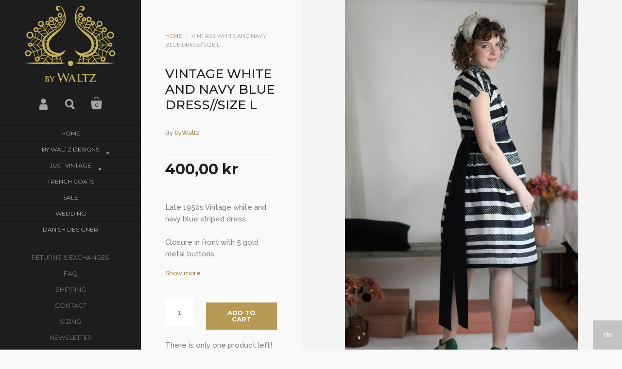

--- FILE ---
content_type: text/html; charset=utf-8
request_url: https://bywaltz.dk/products/d105-kopi-af-1950s-silk-dress-with-chinese-inspired-print-size-s
body_size: 19564
content:
<!doctype html>
<!--[if lt IE 8]><html class="no-js ie7" lang="en"> <![endif]-->
<!--[if IE 8]><html class="no-js ie8" lang="en"> <![endif]-->
<!--[if (gt IE 8)|!(IE)]><!--> <html class="no-js"> <!--<![endif]-->
<head>

	<meta charset="utf-8">
	<meta name="viewport" content="width=device-width,initial-scale=1,maximum-scale=1,user-scalable=no">
	<meta http-equiv="X-UA-Compatible" content="IE=edge"> 

	

	<title>
		Vintage White and Navy Blue Dress//Size L &ndash; byWaltz
	</title>

	
		<meta name="description" content="Late 1950s Vintage white and navy blue striped dress. Closure in front with 5 gold metal buttons. Label:  None Fabric: Nylon  Belt and pettiskirt is not included the dress   Estimated L (see measurements) Measurements (taken with garment laying flat): Waist 42 cm - 16,5 inchesArmpit to armpit 50 cm - 19,7 inchesLength ">
	

	


	<meta property="og:type" content="product">
	<meta property="og:title" content="Vintage White and Navy Blue Dress//Size L">
	
		<meta property="og:image" content="http://bywaltz.dk/cdn/shop/files/image_7bed7634-f5c7-40d6-8719-54e4f2933cbd_grande.jpg?v=1687584326">
		<meta property="og:image:secure_url" content="https://bywaltz.dk/cdn/shop/files/image_7bed7634-f5c7-40d6-8719-54e4f2933cbd_grande.jpg?v=1687584326">
	
		<meta property="og:image" content="http://bywaltz.dk/cdn/shop/files/image_939b9a4e-b378-427f-86f0-e4271b0ee131_grande.jpg?v=1741164806">
		<meta property="og:image:secure_url" content="https://bywaltz.dk/cdn/shop/files/image_939b9a4e-b378-427f-86f0-e4271b0ee131_grande.jpg?v=1741164806">
	
		<meta property="og:image" content="http://bywaltz.dk/cdn/shop/files/image_8360ab9a-295b-41b1-9626-97664aaf2b11_grande.jpg?v=1741164806">
		<meta property="og:image:secure_url" content="https://bywaltz.dk/cdn/shop/files/image_8360ab9a-295b-41b1-9626-97664aaf2b11_grande.jpg?v=1741164806">
	
	<meta property="og:price:amount" content="400,00">
	<meta property="og:price:currency" content="DKK">




	<meta property="og:description" content="Late 1950s Vintage white and navy blue striped dress. Closure in front with 5 gold metal buttons. Label:  None Fabric: Nylon  Belt and pettiskirt is not included the dress   Estimated L (see measurements) Measurements (taken with garment laying flat): Waist 42 cm - 16,5 inchesArmpit to armpit 50 cm - 19,7 inchesLength ">


<meta property="og:url" content="https://bywaltz.dk/products/d105-kopi-af-1950s-silk-dress-with-chinese-inspired-print-size-s">
<meta property="og:site_name" content="byWaltz">



<meta name="twitter:card" content="summary">



	<meta name="twitter:title" content="Vintage White and Navy Blue Dress//Size L">
	<meta name="twitter:description" content="Late 1950s Vintage white and navy blue striped dress.
Closure in front with 5 gold metal buttons.
Label:  None
Fabric: Nylon 
Belt and pettiskirt is not included the dress
 
Estimated L (see measurements) Measurements (taken with garment laying flat):
Waist 42 cm - 16,5 inchesArmpit to armpit 50 cm - 19,7 inchesLength from top of shoulder to hem 107 cm - 42,1 inches
Excellent vintage condition
Follow us on Instagram @by_waltz
https://www.instagram.com/by_waltz/ 
 ">
	<meta name="twitter:image" content="https://bywaltz.dk/cdn/shop/files/image_7bed7634-f5c7-40d6-8719-54e4f2933cbd_medium.jpg?v=1687584326">
	<meta name="twitter:image:width" content="240">
	<meta name="twitter:image:height" content="240">



	<link rel="canonical" href="https://bywaltz.dk/products/d105-kopi-af-1950s-silk-dress-with-chinese-inspired-print-size-s">

	<link href="//maxcdn.bootstrapcdn.com/font-awesome/4.7.0/css/font-awesome.min.css" rel="stylesheet" type="text/css" media="all" />
	<link href="//bywaltz.dk/cdn/shop/t/2/assets/css_main.scss.css?v=72757627486345201011722462037" rel="stylesheet" type="text/css" media="all" />

	<script>window.performance && window.performance.mark && window.performance.mark('shopify.content_for_header.start');</script><meta name="facebook-domain-verification" content="wqn8gezp0eg3ay6c1h69y0z8rjm9ot">
<meta name="facebook-domain-verification" content="cc614elkgohl4wo2ejjtimtr4mf5sa">
<meta name="facebook-domain-verification" content="k06vbnwow7emc5d4jtb9hmzveqr2t0">
<meta name="facebook-domain-verification" content="bk6p8ief8kg7zv442072oe57n42kmm">
<meta id="shopify-digital-wallet" name="shopify-digital-wallet" content="/24038781/digital_wallets/dialog">
<meta name="shopify-checkout-api-token" content="80dc127d5c806839d3c426164e10709b">
<meta id="in-context-paypal-metadata" data-shop-id="24038781" data-venmo-supported="false" data-environment="production" data-locale="en_US" data-paypal-v4="true" data-currency="DKK">
<link rel="alternate" type="application/json+oembed" href="https://bywaltz.dk/products/d105-kopi-af-1950s-silk-dress-with-chinese-inspired-print-size-s.oembed">
<script async="async" src="/checkouts/internal/preloads.js?locale=en-DK"></script>
<link rel="preconnect" href="https://shop.app" crossorigin="anonymous">
<script async="async" src="https://shop.app/checkouts/internal/preloads.js?locale=en-DK&shop_id=24038781" crossorigin="anonymous"></script>
<script id="apple-pay-shop-capabilities" type="application/json">{"shopId":24038781,"countryCode":"DK","currencyCode":"DKK","merchantCapabilities":["supports3DS"],"merchantId":"gid:\/\/shopify\/Shop\/24038781","merchantName":"byWaltz","requiredBillingContactFields":["postalAddress","email","phone"],"requiredShippingContactFields":["postalAddress","email","phone"],"shippingType":"shipping","supportedNetworks":["visa","maestro","masterCard","amex"],"total":{"type":"pending","label":"byWaltz","amount":"1.00"},"shopifyPaymentsEnabled":true,"supportsSubscriptions":true}</script>
<script id="shopify-features" type="application/json">{"accessToken":"80dc127d5c806839d3c426164e10709b","betas":["rich-media-storefront-analytics"],"domain":"bywaltz.dk","predictiveSearch":true,"shopId":24038781,"locale":"en"}</script>
<script>var Shopify = Shopify || {};
Shopify.shop = "bywaltz.myshopify.com";
Shopify.locale = "en";
Shopify.currency = {"active":"DKK","rate":"1.0"};
Shopify.country = "DK";
Shopify.theme = {"name":"Kingdom","id":3304423454,"schema_name":"Kingdom","schema_version":"2.2.0","theme_store_id":725,"role":"main"};
Shopify.theme.handle = "null";
Shopify.theme.style = {"id":null,"handle":null};
Shopify.cdnHost = "bywaltz.dk/cdn";
Shopify.routes = Shopify.routes || {};
Shopify.routes.root = "/";</script>
<script type="module">!function(o){(o.Shopify=o.Shopify||{}).modules=!0}(window);</script>
<script>!function(o){function n(){var o=[];function n(){o.push(Array.prototype.slice.apply(arguments))}return n.q=o,n}var t=o.Shopify=o.Shopify||{};t.loadFeatures=n(),t.autoloadFeatures=n()}(window);</script>
<script>
  window.ShopifyPay = window.ShopifyPay || {};
  window.ShopifyPay.apiHost = "shop.app\/pay";
  window.ShopifyPay.redirectState = null;
</script>
<script id="shop-js-analytics" type="application/json">{"pageType":"product"}</script>
<script defer="defer" async type="module" src="//bywaltz.dk/cdn/shopifycloud/shop-js/modules/v2/client.init-shop-cart-sync_BN7fPSNr.en.esm.js"></script>
<script defer="defer" async type="module" src="//bywaltz.dk/cdn/shopifycloud/shop-js/modules/v2/chunk.common_Cbph3Kss.esm.js"></script>
<script defer="defer" async type="module" src="//bywaltz.dk/cdn/shopifycloud/shop-js/modules/v2/chunk.modal_DKumMAJ1.esm.js"></script>
<script type="module">
  await import("//bywaltz.dk/cdn/shopifycloud/shop-js/modules/v2/client.init-shop-cart-sync_BN7fPSNr.en.esm.js");
await import("//bywaltz.dk/cdn/shopifycloud/shop-js/modules/v2/chunk.common_Cbph3Kss.esm.js");
await import("//bywaltz.dk/cdn/shopifycloud/shop-js/modules/v2/chunk.modal_DKumMAJ1.esm.js");

  window.Shopify.SignInWithShop?.initShopCartSync?.({"fedCMEnabled":true,"windoidEnabled":true});

</script>
<script>
  window.Shopify = window.Shopify || {};
  if (!window.Shopify.featureAssets) window.Shopify.featureAssets = {};
  window.Shopify.featureAssets['shop-js'] = {"shop-cart-sync":["modules/v2/client.shop-cart-sync_CJVUk8Jm.en.esm.js","modules/v2/chunk.common_Cbph3Kss.esm.js","modules/v2/chunk.modal_DKumMAJ1.esm.js"],"init-fed-cm":["modules/v2/client.init-fed-cm_7Fvt41F4.en.esm.js","modules/v2/chunk.common_Cbph3Kss.esm.js","modules/v2/chunk.modal_DKumMAJ1.esm.js"],"init-shop-email-lookup-coordinator":["modules/v2/client.init-shop-email-lookup-coordinator_Cc088_bR.en.esm.js","modules/v2/chunk.common_Cbph3Kss.esm.js","modules/v2/chunk.modal_DKumMAJ1.esm.js"],"init-windoid":["modules/v2/client.init-windoid_hPopwJRj.en.esm.js","modules/v2/chunk.common_Cbph3Kss.esm.js","modules/v2/chunk.modal_DKumMAJ1.esm.js"],"shop-button":["modules/v2/client.shop-button_B0jaPSNF.en.esm.js","modules/v2/chunk.common_Cbph3Kss.esm.js","modules/v2/chunk.modal_DKumMAJ1.esm.js"],"shop-cash-offers":["modules/v2/client.shop-cash-offers_DPIskqss.en.esm.js","modules/v2/chunk.common_Cbph3Kss.esm.js","modules/v2/chunk.modal_DKumMAJ1.esm.js"],"shop-toast-manager":["modules/v2/client.shop-toast-manager_CK7RT69O.en.esm.js","modules/v2/chunk.common_Cbph3Kss.esm.js","modules/v2/chunk.modal_DKumMAJ1.esm.js"],"init-shop-cart-sync":["modules/v2/client.init-shop-cart-sync_BN7fPSNr.en.esm.js","modules/v2/chunk.common_Cbph3Kss.esm.js","modules/v2/chunk.modal_DKumMAJ1.esm.js"],"init-customer-accounts-sign-up":["modules/v2/client.init-customer-accounts-sign-up_CfPf4CXf.en.esm.js","modules/v2/client.shop-login-button_DeIztwXF.en.esm.js","modules/v2/chunk.common_Cbph3Kss.esm.js","modules/v2/chunk.modal_DKumMAJ1.esm.js"],"pay-button":["modules/v2/client.pay-button_CgIwFSYN.en.esm.js","modules/v2/chunk.common_Cbph3Kss.esm.js","modules/v2/chunk.modal_DKumMAJ1.esm.js"],"init-customer-accounts":["modules/v2/client.init-customer-accounts_DQ3x16JI.en.esm.js","modules/v2/client.shop-login-button_DeIztwXF.en.esm.js","modules/v2/chunk.common_Cbph3Kss.esm.js","modules/v2/chunk.modal_DKumMAJ1.esm.js"],"avatar":["modules/v2/client.avatar_BTnouDA3.en.esm.js"],"init-shop-for-new-customer-accounts":["modules/v2/client.init-shop-for-new-customer-accounts_CsZy_esa.en.esm.js","modules/v2/client.shop-login-button_DeIztwXF.en.esm.js","modules/v2/chunk.common_Cbph3Kss.esm.js","modules/v2/chunk.modal_DKumMAJ1.esm.js"],"shop-follow-button":["modules/v2/client.shop-follow-button_BRMJjgGd.en.esm.js","modules/v2/chunk.common_Cbph3Kss.esm.js","modules/v2/chunk.modal_DKumMAJ1.esm.js"],"checkout-modal":["modules/v2/client.checkout-modal_B9Drz_yf.en.esm.js","modules/v2/chunk.common_Cbph3Kss.esm.js","modules/v2/chunk.modal_DKumMAJ1.esm.js"],"shop-login-button":["modules/v2/client.shop-login-button_DeIztwXF.en.esm.js","modules/v2/chunk.common_Cbph3Kss.esm.js","modules/v2/chunk.modal_DKumMAJ1.esm.js"],"lead-capture":["modules/v2/client.lead-capture_DXYzFM3R.en.esm.js","modules/v2/chunk.common_Cbph3Kss.esm.js","modules/v2/chunk.modal_DKumMAJ1.esm.js"],"shop-login":["modules/v2/client.shop-login_CA5pJqmO.en.esm.js","modules/v2/chunk.common_Cbph3Kss.esm.js","modules/v2/chunk.modal_DKumMAJ1.esm.js"],"payment-terms":["modules/v2/client.payment-terms_BxzfvcZJ.en.esm.js","modules/v2/chunk.common_Cbph3Kss.esm.js","modules/v2/chunk.modal_DKumMAJ1.esm.js"]};
</script>
<script id="__st">var __st={"a":24038781,"offset":3600,"reqid":"14fa5cdc-51af-49a1-a4eb-417b6d6d24de-1769902326","pageurl":"bywaltz.dk\/products\/d105-kopi-af-1950s-silk-dress-with-chinese-inspired-print-size-s","u":"dea0becf3453","p":"product","rtyp":"product","rid":8555839750480};</script>
<script>window.ShopifyPaypalV4VisibilityTracking = true;</script>
<script id="captcha-bootstrap">!function(){'use strict';const t='contact',e='account',n='new_comment',o=[[t,t],['blogs',n],['comments',n],[t,'customer']],c=[[e,'customer_login'],[e,'guest_login'],[e,'recover_customer_password'],[e,'create_customer']],r=t=>t.map((([t,e])=>`form[action*='/${t}']:not([data-nocaptcha='true']) input[name='form_type'][value='${e}']`)).join(','),a=t=>()=>t?[...document.querySelectorAll(t)].map((t=>t.form)):[];function s(){const t=[...o],e=r(t);return a(e)}const i='password',u='form_key',d=['recaptcha-v3-token','g-recaptcha-response','h-captcha-response',i],f=()=>{try{return window.sessionStorage}catch{return}},m='__shopify_v',_=t=>t.elements[u];function p(t,e,n=!1){try{const o=window.sessionStorage,c=JSON.parse(o.getItem(e)),{data:r}=function(t){const{data:e,action:n}=t;return t[m]||n?{data:e,action:n}:{data:t,action:n}}(c);for(const[e,n]of Object.entries(r))t.elements[e]&&(t.elements[e].value=n);n&&o.removeItem(e)}catch(o){console.error('form repopulation failed',{error:o})}}const l='form_type',E='cptcha';function T(t){t.dataset[E]=!0}const w=window,h=w.document,L='Shopify',v='ce_forms',y='captcha';let A=!1;((t,e)=>{const n=(g='f06e6c50-85a8-45c8-87d0-21a2b65856fe',I='https://cdn.shopify.com/shopifycloud/storefront-forms-hcaptcha/ce_storefront_forms_captcha_hcaptcha.v1.5.2.iife.js',D={infoText:'Protected by hCaptcha',privacyText:'Privacy',termsText:'Terms'},(t,e,n)=>{const o=w[L][v],c=o.bindForm;if(c)return c(t,g,e,D).then(n);var r;o.q.push([[t,g,e,D],n]),r=I,A||(h.body.append(Object.assign(h.createElement('script'),{id:'captcha-provider',async:!0,src:r})),A=!0)});var g,I,D;w[L]=w[L]||{},w[L][v]=w[L][v]||{},w[L][v].q=[],w[L][y]=w[L][y]||{},w[L][y].protect=function(t,e){n(t,void 0,e),T(t)},Object.freeze(w[L][y]),function(t,e,n,w,h,L){const[v,y,A,g]=function(t,e,n){const i=e?o:[],u=t?c:[],d=[...i,...u],f=r(d),m=r(i),_=r(d.filter((([t,e])=>n.includes(e))));return[a(f),a(m),a(_),s()]}(w,h,L),I=t=>{const e=t.target;return e instanceof HTMLFormElement?e:e&&e.form},D=t=>v().includes(t);t.addEventListener('submit',(t=>{const e=I(t);if(!e)return;const n=D(e)&&!e.dataset.hcaptchaBound&&!e.dataset.recaptchaBound,o=_(e),c=g().includes(e)&&(!o||!o.value);(n||c)&&t.preventDefault(),c&&!n&&(function(t){try{if(!f())return;!function(t){const e=f();if(!e)return;const n=_(t);if(!n)return;const o=n.value;o&&e.removeItem(o)}(t);const e=Array.from(Array(32),(()=>Math.random().toString(36)[2])).join('');!function(t,e){_(t)||t.append(Object.assign(document.createElement('input'),{type:'hidden',name:u})),t.elements[u].value=e}(t,e),function(t,e){const n=f();if(!n)return;const o=[...t.querySelectorAll(`input[type='${i}']`)].map((({name:t})=>t)),c=[...d,...o],r={};for(const[a,s]of new FormData(t).entries())c.includes(a)||(r[a]=s);n.setItem(e,JSON.stringify({[m]:1,action:t.action,data:r}))}(t,e)}catch(e){console.error('failed to persist form',e)}}(e),e.submit())}));const S=(t,e)=>{t&&!t.dataset[E]&&(n(t,e.some((e=>e===t))),T(t))};for(const o of['focusin','change'])t.addEventListener(o,(t=>{const e=I(t);D(e)&&S(e,y())}));const B=e.get('form_key'),M=e.get(l),P=B&&M;t.addEventListener('DOMContentLoaded',(()=>{const t=y();if(P)for(const e of t)e.elements[l].value===M&&p(e,B);[...new Set([...A(),...v().filter((t=>'true'===t.dataset.shopifyCaptcha))])].forEach((e=>S(e,t)))}))}(h,new URLSearchParams(w.location.search),n,t,e,['guest_login'])})(!0,!0)}();</script>
<script integrity="sha256-4kQ18oKyAcykRKYeNunJcIwy7WH5gtpwJnB7kiuLZ1E=" data-source-attribution="shopify.loadfeatures" defer="defer" src="//bywaltz.dk/cdn/shopifycloud/storefront/assets/storefront/load_feature-a0a9edcb.js" crossorigin="anonymous"></script>
<script crossorigin="anonymous" defer="defer" src="//bywaltz.dk/cdn/shopifycloud/storefront/assets/shopify_pay/storefront-65b4c6d7.js?v=20250812"></script>
<script data-source-attribution="shopify.dynamic_checkout.dynamic.init">var Shopify=Shopify||{};Shopify.PaymentButton=Shopify.PaymentButton||{isStorefrontPortableWallets:!0,init:function(){window.Shopify.PaymentButton.init=function(){};var t=document.createElement("script");t.src="https://bywaltz.dk/cdn/shopifycloud/portable-wallets/latest/portable-wallets.en.js",t.type="module",document.head.appendChild(t)}};
</script>
<script data-source-attribution="shopify.dynamic_checkout.buyer_consent">
  function portableWalletsHideBuyerConsent(e){var t=document.getElementById("shopify-buyer-consent"),n=document.getElementById("shopify-subscription-policy-button");t&&n&&(t.classList.add("hidden"),t.setAttribute("aria-hidden","true"),n.removeEventListener("click",e))}function portableWalletsShowBuyerConsent(e){var t=document.getElementById("shopify-buyer-consent"),n=document.getElementById("shopify-subscription-policy-button");t&&n&&(t.classList.remove("hidden"),t.removeAttribute("aria-hidden"),n.addEventListener("click",e))}window.Shopify?.PaymentButton&&(window.Shopify.PaymentButton.hideBuyerConsent=portableWalletsHideBuyerConsent,window.Shopify.PaymentButton.showBuyerConsent=portableWalletsShowBuyerConsent);
</script>
<script data-source-attribution="shopify.dynamic_checkout.cart.bootstrap">document.addEventListener("DOMContentLoaded",(function(){function t(){return document.querySelector("shopify-accelerated-checkout-cart, shopify-accelerated-checkout")}if(t())Shopify.PaymentButton.init();else{new MutationObserver((function(e,n){t()&&(Shopify.PaymentButton.init(),n.disconnect())})).observe(document.body,{childList:!0,subtree:!0})}}));
</script>
<script id='scb4127' type='text/javascript' async='' src='https://bywaltz.dk/cdn/shopifycloud/privacy-banner/storefront-banner.js'></script><link id="shopify-accelerated-checkout-styles" rel="stylesheet" media="screen" href="https://bywaltz.dk/cdn/shopifycloud/portable-wallets/latest/accelerated-checkout-backwards-compat.css" crossorigin="anonymous">
<style id="shopify-accelerated-checkout-cart">
        #shopify-buyer-consent {
  margin-top: 1em;
  display: inline-block;
  width: 100%;
}

#shopify-buyer-consent.hidden {
  display: none;
}

#shopify-subscription-policy-button {
  background: none;
  border: none;
  padding: 0;
  text-decoration: underline;
  font-size: inherit;
  cursor: pointer;
}

#shopify-subscription-policy-button::before {
  box-shadow: none;
}

      </style>

<script>window.performance && window.performance.mark && window.performance.mark('shopify.content_for_header.end');</script>

	

	<script src="//ajax.googleapis.com/ajax/libs/jquery/1.11.1/jquery.min.js" type="text/javascript"></script>

	








	<link href="//fonts.googleapis.com/css?family=Montserrat:400,400italic,500,600,700,700italic" rel="stylesheet" type="text/css">





	<link href="//fonts.googleapis.com/css?family=Raleway:400,400italic,500,600,700,700italic" rel="stylesheet" type="text/css">



	

<!--[if lt IE 9]>
	<script src="//html5shiv.googlecode.com/svn/trunk/html5.js" type="text/javascript"></script>
	<link href="//bywaltz.dk/cdn/shop/t/2/assets/respond-proxy.html" id="respond-proxy" rel="respond-proxy" />
	<link href="//bywaltz.dk/search?q=474b492018010b7e76dd21d257eefe6b" id="respond-redirect" rel="respond-redirect" />
	<script src="//bywaltz.dk/search?q=474b492018010b7e76dd21d257eefe6b" type="text/javascript"></script>
<![endif]-->

<!--[if lt IE 10]>
	<script src="//bywaltz.dk/cdn/shop/t/2/assets/js_placeholder.min.js?v=125133236450762668021506620553" type="text/javascript"></script>
	<script type="text/javascript">
	    jQuery(document).ready(function(){
			$('input, textarea').placeholder();
	    });
	</script>
<![endif]-->

<!-- BEGIN app block: shopify://apps/klaviyo-email-marketing-sms/blocks/klaviyo-onsite-embed/2632fe16-c075-4321-a88b-50b567f42507 -->












  <script async src="https://static.klaviyo.com/onsite/js/UADhFP/klaviyo.js?company_id=UADhFP"></script>
  <script>!function(){if(!window.klaviyo){window._klOnsite=window._klOnsite||[];try{window.klaviyo=new Proxy({},{get:function(n,i){return"push"===i?function(){var n;(n=window._klOnsite).push.apply(n,arguments)}:function(){for(var n=arguments.length,o=new Array(n),w=0;w<n;w++)o[w]=arguments[w];var t="function"==typeof o[o.length-1]?o.pop():void 0,e=new Promise((function(n){window._klOnsite.push([i].concat(o,[function(i){t&&t(i),n(i)}]))}));return e}}})}catch(n){window.klaviyo=window.klaviyo||[],window.klaviyo.push=function(){var n;(n=window._klOnsite).push.apply(n,arguments)}}}}();</script>

  
    <script id="viewed_product">
      if (item == null) {
        var _learnq = _learnq || [];

        var MetafieldReviews = null
        var MetafieldYotpoRating = null
        var MetafieldYotpoCount = null
        var MetafieldLooxRating = null
        var MetafieldLooxCount = null
        var okendoProduct = null
        var okendoProductReviewCount = null
        var okendoProductReviewAverageValue = null
        try {
          // The following fields are used for Customer Hub recently viewed in order to add reviews.
          // This information is not part of __kla_viewed. Instead, it is part of __kla_viewed_reviewed_items
          MetafieldReviews = {};
          MetafieldYotpoRating = null
          MetafieldYotpoCount = null
          MetafieldLooxRating = null
          MetafieldLooxCount = null

          okendoProduct = null
          // If the okendo metafield is not legacy, it will error, which then requires the new json formatted data
          if (okendoProduct && 'error' in okendoProduct) {
            okendoProduct = null
          }
          okendoProductReviewCount = okendoProduct ? okendoProduct.reviewCount : null
          okendoProductReviewAverageValue = okendoProduct ? okendoProduct.reviewAverageValue : null
        } catch (error) {
          console.error('Error in Klaviyo onsite reviews tracking:', error);
        }

        var item = {
          Name: "Vintage White and Navy Blue Dress\/\/Size L",
          ProductID: 8555839750480,
          Categories: ["JUST VINTAGE","Vintage Dresses"],
          ImageURL: "https://bywaltz.dk/cdn/shop/files/image_7bed7634-f5c7-40d6-8719-54e4f2933cbd_grande.jpg?v=1687584326",
          URL: "https://bywaltz.dk/products/d105-kopi-af-1950s-silk-dress-with-chinese-inspired-print-size-s",
          Brand: "byWaltz",
          Price: "400,00 kr",
          Value: "400,00",
          CompareAtPrice: "0,00 kr"
        };
        _learnq.push(['track', 'Viewed Product', item]);
        _learnq.push(['trackViewedItem', {
          Title: item.Name,
          ItemId: item.ProductID,
          Categories: item.Categories,
          ImageUrl: item.ImageURL,
          Url: item.URL,
          Metadata: {
            Brand: item.Brand,
            Price: item.Price,
            Value: item.Value,
            CompareAtPrice: item.CompareAtPrice
          },
          metafields:{
            reviews: MetafieldReviews,
            yotpo:{
              rating: MetafieldYotpoRating,
              count: MetafieldYotpoCount,
            },
            loox:{
              rating: MetafieldLooxRating,
              count: MetafieldLooxCount,
            },
            okendo: {
              rating: okendoProductReviewAverageValue,
              count: okendoProductReviewCount,
            }
          }
        }]);
      }
    </script>
  




  <script>
    window.klaviyoReviewsProductDesignMode = false
  </script>







<!-- END app block --><link href="https://monorail-edge.shopifysvc.com" rel="dns-prefetch">
<script>(function(){if ("sendBeacon" in navigator && "performance" in window) {try {var session_token_from_headers = performance.getEntriesByType('navigation')[0].serverTiming.find(x => x.name == '_s').description;} catch {var session_token_from_headers = undefined;}var session_cookie_matches = document.cookie.match(/_shopify_s=([^;]*)/);var session_token_from_cookie = session_cookie_matches && session_cookie_matches.length === 2 ? session_cookie_matches[1] : "";var session_token = session_token_from_headers || session_token_from_cookie || "";function handle_abandonment_event(e) {var entries = performance.getEntries().filter(function(entry) {return /monorail-edge.shopifysvc.com/.test(entry.name);});if (!window.abandonment_tracked && entries.length === 0) {window.abandonment_tracked = true;var currentMs = Date.now();var navigation_start = performance.timing.navigationStart;var payload = {shop_id: 24038781,url: window.location.href,navigation_start,duration: currentMs - navigation_start,session_token,page_type: "product"};window.navigator.sendBeacon("https://monorail-edge.shopifysvc.com/v1/produce", JSON.stringify({schema_id: "online_store_buyer_site_abandonment/1.1",payload: payload,metadata: {event_created_at_ms: currentMs,event_sent_at_ms: currentMs}}));}}window.addEventListener('pagehide', handle_abandonment_event);}}());</script>
<script id="web-pixels-manager-setup">(function e(e,d,r,n,o){if(void 0===o&&(o={}),!Boolean(null===(a=null===(i=window.Shopify)||void 0===i?void 0:i.analytics)||void 0===a?void 0:a.replayQueue)){var i,a;window.Shopify=window.Shopify||{};var t=window.Shopify;t.analytics=t.analytics||{};var s=t.analytics;s.replayQueue=[],s.publish=function(e,d,r){return s.replayQueue.push([e,d,r]),!0};try{self.performance.mark("wpm:start")}catch(e){}var l=function(){var e={modern:/Edge?\/(1{2}[4-9]|1[2-9]\d|[2-9]\d{2}|\d{4,})\.\d+(\.\d+|)|Firefox\/(1{2}[4-9]|1[2-9]\d|[2-9]\d{2}|\d{4,})\.\d+(\.\d+|)|Chrom(ium|e)\/(9{2}|\d{3,})\.\d+(\.\d+|)|(Maci|X1{2}).+ Version\/(15\.\d+|(1[6-9]|[2-9]\d|\d{3,})\.\d+)([,.]\d+|)( \(\w+\)|)( Mobile\/\w+|) Safari\/|Chrome.+OPR\/(9{2}|\d{3,})\.\d+\.\d+|(CPU[ +]OS|iPhone[ +]OS|CPU[ +]iPhone|CPU IPhone OS|CPU iPad OS)[ +]+(15[._]\d+|(1[6-9]|[2-9]\d|\d{3,})[._]\d+)([._]\d+|)|Android:?[ /-](13[3-9]|1[4-9]\d|[2-9]\d{2}|\d{4,})(\.\d+|)(\.\d+|)|Android.+Firefox\/(13[5-9]|1[4-9]\d|[2-9]\d{2}|\d{4,})\.\d+(\.\d+|)|Android.+Chrom(ium|e)\/(13[3-9]|1[4-9]\d|[2-9]\d{2}|\d{4,})\.\d+(\.\d+|)|SamsungBrowser\/([2-9]\d|\d{3,})\.\d+/,legacy:/Edge?\/(1[6-9]|[2-9]\d|\d{3,})\.\d+(\.\d+|)|Firefox\/(5[4-9]|[6-9]\d|\d{3,})\.\d+(\.\d+|)|Chrom(ium|e)\/(5[1-9]|[6-9]\d|\d{3,})\.\d+(\.\d+|)([\d.]+$|.*Safari\/(?![\d.]+ Edge\/[\d.]+$))|(Maci|X1{2}).+ Version\/(10\.\d+|(1[1-9]|[2-9]\d|\d{3,})\.\d+)([,.]\d+|)( \(\w+\)|)( Mobile\/\w+|) Safari\/|Chrome.+OPR\/(3[89]|[4-9]\d|\d{3,})\.\d+\.\d+|(CPU[ +]OS|iPhone[ +]OS|CPU[ +]iPhone|CPU IPhone OS|CPU iPad OS)[ +]+(10[._]\d+|(1[1-9]|[2-9]\d|\d{3,})[._]\d+)([._]\d+|)|Android:?[ /-](13[3-9]|1[4-9]\d|[2-9]\d{2}|\d{4,})(\.\d+|)(\.\d+|)|Mobile Safari.+OPR\/([89]\d|\d{3,})\.\d+\.\d+|Android.+Firefox\/(13[5-9]|1[4-9]\d|[2-9]\d{2}|\d{4,})\.\d+(\.\d+|)|Android.+Chrom(ium|e)\/(13[3-9]|1[4-9]\d|[2-9]\d{2}|\d{4,})\.\d+(\.\d+|)|Android.+(UC? ?Browser|UCWEB|U3)[ /]?(15\.([5-9]|\d{2,})|(1[6-9]|[2-9]\d|\d{3,})\.\d+)\.\d+|SamsungBrowser\/(5\.\d+|([6-9]|\d{2,})\.\d+)|Android.+MQ{2}Browser\/(14(\.(9|\d{2,})|)|(1[5-9]|[2-9]\d|\d{3,})(\.\d+|))(\.\d+|)|K[Aa][Ii]OS\/(3\.\d+|([4-9]|\d{2,})\.\d+)(\.\d+|)/},d=e.modern,r=e.legacy,n=navigator.userAgent;return n.match(d)?"modern":n.match(r)?"legacy":"unknown"}(),u="modern"===l?"modern":"legacy",c=(null!=n?n:{modern:"",legacy:""})[u],f=function(e){return[e.baseUrl,"/wpm","/b",e.hashVersion,"modern"===e.buildTarget?"m":"l",".js"].join("")}({baseUrl:d,hashVersion:r,buildTarget:u}),m=function(e){var d=e.version,r=e.bundleTarget,n=e.surface,o=e.pageUrl,i=e.monorailEndpoint;return{emit:function(e){var a=e.status,t=e.errorMsg,s=(new Date).getTime(),l=JSON.stringify({metadata:{event_sent_at_ms:s},events:[{schema_id:"web_pixels_manager_load/3.1",payload:{version:d,bundle_target:r,page_url:o,status:a,surface:n,error_msg:t},metadata:{event_created_at_ms:s}}]});if(!i)return console&&console.warn&&console.warn("[Web Pixels Manager] No Monorail endpoint provided, skipping logging."),!1;try{return self.navigator.sendBeacon.bind(self.navigator)(i,l)}catch(e){}var u=new XMLHttpRequest;try{return u.open("POST",i,!0),u.setRequestHeader("Content-Type","text/plain"),u.send(l),!0}catch(e){return console&&console.warn&&console.warn("[Web Pixels Manager] Got an unhandled error while logging to Monorail."),!1}}}}({version:r,bundleTarget:l,surface:e.surface,pageUrl:self.location.href,monorailEndpoint:e.monorailEndpoint});try{o.browserTarget=l,function(e){var d=e.src,r=e.async,n=void 0===r||r,o=e.onload,i=e.onerror,a=e.sri,t=e.scriptDataAttributes,s=void 0===t?{}:t,l=document.createElement("script"),u=document.querySelector("head"),c=document.querySelector("body");if(l.async=n,l.src=d,a&&(l.integrity=a,l.crossOrigin="anonymous"),s)for(var f in s)if(Object.prototype.hasOwnProperty.call(s,f))try{l.dataset[f]=s[f]}catch(e){}if(o&&l.addEventListener("load",o),i&&l.addEventListener("error",i),u)u.appendChild(l);else{if(!c)throw new Error("Did not find a head or body element to append the script");c.appendChild(l)}}({src:f,async:!0,onload:function(){if(!function(){var e,d;return Boolean(null===(d=null===(e=window.Shopify)||void 0===e?void 0:e.analytics)||void 0===d?void 0:d.initialized)}()){var d=window.webPixelsManager.init(e)||void 0;if(d){var r=window.Shopify.analytics;r.replayQueue.forEach((function(e){var r=e[0],n=e[1],o=e[2];d.publishCustomEvent(r,n,o)})),r.replayQueue=[],r.publish=d.publishCustomEvent,r.visitor=d.visitor,r.initialized=!0}}},onerror:function(){return m.emit({status:"failed",errorMsg:"".concat(f," has failed to load")})},sri:function(e){var d=/^sha384-[A-Za-z0-9+/=]+$/;return"string"==typeof e&&d.test(e)}(c)?c:"",scriptDataAttributes:o}),m.emit({status:"loading"})}catch(e){m.emit({status:"failed",errorMsg:(null==e?void 0:e.message)||"Unknown error"})}}})({shopId: 24038781,storefrontBaseUrl: "https://bywaltz.dk",extensionsBaseUrl: "https://extensions.shopifycdn.com/cdn/shopifycloud/web-pixels-manager",monorailEndpoint: "https://monorail-edge.shopifysvc.com/unstable/produce_batch",surface: "storefront-renderer",enabledBetaFlags: ["2dca8a86"],webPixelsConfigList: [{"id":"394133840","configuration":"{\"pixel_id\":\"2102470553254318\",\"pixel_type\":\"facebook_pixel\",\"metaapp_system_user_token\":\"-\"}","eventPayloadVersion":"v1","runtimeContext":"OPEN","scriptVersion":"ca16bc87fe92b6042fbaa3acc2fbdaa6","type":"APP","apiClientId":2329312,"privacyPurposes":["ANALYTICS","MARKETING","SALE_OF_DATA"],"dataSharingAdjustments":{"protectedCustomerApprovalScopes":["read_customer_address","read_customer_email","read_customer_name","read_customer_personal_data","read_customer_phone"]}},{"id":"shopify-app-pixel","configuration":"{}","eventPayloadVersion":"v1","runtimeContext":"STRICT","scriptVersion":"0450","apiClientId":"shopify-pixel","type":"APP","privacyPurposes":["ANALYTICS","MARKETING"]},{"id":"shopify-custom-pixel","eventPayloadVersion":"v1","runtimeContext":"LAX","scriptVersion":"0450","apiClientId":"shopify-pixel","type":"CUSTOM","privacyPurposes":["ANALYTICS","MARKETING"]}],isMerchantRequest: false,initData: {"shop":{"name":"byWaltz","paymentSettings":{"currencyCode":"DKK"},"myshopifyDomain":"bywaltz.myshopify.com","countryCode":"DK","storefrontUrl":"https:\/\/bywaltz.dk"},"customer":null,"cart":null,"checkout":null,"productVariants":[{"price":{"amount":400.0,"currencyCode":"DKK"},"product":{"title":"Vintage White and Navy Blue Dress\/\/Size L","vendor":"byWaltz","id":"8555839750480","untranslatedTitle":"Vintage White and Navy Blue Dress\/\/Size L","url":"\/products\/d105-kopi-af-1950s-silk-dress-with-chinese-inspired-print-size-s","type":""},"id":"46849973649744","image":{"src":"\/\/bywaltz.dk\/cdn\/shop\/files\/image_7bed7634-f5c7-40d6-8719-54e4f2933cbd.jpg?v=1687584326"},"sku":"D105","title":"Default Title","untranslatedTitle":"Default Title"}],"purchasingCompany":null},},"https://bywaltz.dk/cdn","1d2a099fw23dfb22ep557258f5m7a2edbae",{"modern":"","legacy":""},{"shopId":"24038781","storefrontBaseUrl":"https:\/\/bywaltz.dk","extensionBaseUrl":"https:\/\/extensions.shopifycdn.com\/cdn\/shopifycloud\/web-pixels-manager","surface":"storefront-renderer","enabledBetaFlags":"[\"2dca8a86\"]","isMerchantRequest":"false","hashVersion":"1d2a099fw23dfb22ep557258f5m7a2edbae","publish":"custom","events":"[[\"page_viewed\",{}],[\"product_viewed\",{\"productVariant\":{\"price\":{\"amount\":400.0,\"currencyCode\":\"DKK\"},\"product\":{\"title\":\"Vintage White and Navy Blue Dress\/\/Size L\",\"vendor\":\"byWaltz\",\"id\":\"8555839750480\",\"untranslatedTitle\":\"Vintage White and Navy Blue Dress\/\/Size L\",\"url\":\"\/products\/d105-kopi-af-1950s-silk-dress-with-chinese-inspired-print-size-s\",\"type\":\"\"},\"id\":\"46849973649744\",\"image\":{\"src\":\"\/\/bywaltz.dk\/cdn\/shop\/files\/image_7bed7634-f5c7-40d6-8719-54e4f2933cbd.jpg?v=1687584326\"},\"sku\":\"D105\",\"title\":\"Default Title\",\"untranslatedTitle\":\"Default Title\"}}]]"});</script><script>
  window.ShopifyAnalytics = window.ShopifyAnalytics || {};
  window.ShopifyAnalytics.meta = window.ShopifyAnalytics.meta || {};
  window.ShopifyAnalytics.meta.currency = 'DKK';
  var meta = {"product":{"id":8555839750480,"gid":"gid:\/\/shopify\/Product\/8555839750480","vendor":"byWaltz","type":"","handle":"d105-kopi-af-1950s-silk-dress-with-chinese-inspired-print-size-s","variants":[{"id":46849973649744,"price":40000,"name":"Vintage White and Navy Blue Dress\/\/Size L","public_title":null,"sku":"D105"}],"remote":false},"page":{"pageType":"product","resourceType":"product","resourceId":8555839750480,"requestId":"14fa5cdc-51af-49a1-a4eb-417b6d6d24de-1769902326"}};
  for (var attr in meta) {
    window.ShopifyAnalytics.meta[attr] = meta[attr];
  }
</script>
<script class="analytics">
  (function () {
    var customDocumentWrite = function(content) {
      var jquery = null;

      if (window.jQuery) {
        jquery = window.jQuery;
      } else if (window.Checkout && window.Checkout.$) {
        jquery = window.Checkout.$;
      }

      if (jquery) {
        jquery('body').append(content);
      }
    };

    var hasLoggedConversion = function(token) {
      if (token) {
        return document.cookie.indexOf('loggedConversion=' + token) !== -1;
      }
      return false;
    }

    var setCookieIfConversion = function(token) {
      if (token) {
        var twoMonthsFromNow = new Date(Date.now());
        twoMonthsFromNow.setMonth(twoMonthsFromNow.getMonth() + 2);

        document.cookie = 'loggedConversion=' + token + '; expires=' + twoMonthsFromNow;
      }
    }

    var trekkie = window.ShopifyAnalytics.lib = window.trekkie = window.trekkie || [];
    if (trekkie.integrations) {
      return;
    }
    trekkie.methods = [
      'identify',
      'page',
      'ready',
      'track',
      'trackForm',
      'trackLink'
    ];
    trekkie.factory = function(method) {
      return function() {
        var args = Array.prototype.slice.call(arguments);
        args.unshift(method);
        trekkie.push(args);
        return trekkie;
      };
    };
    for (var i = 0; i < trekkie.methods.length; i++) {
      var key = trekkie.methods[i];
      trekkie[key] = trekkie.factory(key);
    }
    trekkie.load = function(config) {
      trekkie.config = config || {};
      trekkie.config.initialDocumentCookie = document.cookie;
      var first = document.getElementsByTagName('script')[0];
      var script = document.createElement('script');
      script.type = 'text/javascript';
      script.onerror = function(e) {
        var scriptFallback = document.createElement('script');
        scriptFallback.type = 'text/javascript';
        scriptFallback.onerror = function(error) {
                var Monorail = {
      produce: function produce(monorailDomain, schemaId, payload) {
        var currentMs = new Date().getTime();
        var event = {
          schema_id: schemaId,
          payload: payload,
          metadata: {
            event_created_at_ms: currentMs,
            event_sent_at_ms: currentMs
          }
        };
        return Monorail.sendRequest("https://" + monorailDomain + "/v1/produce", JSON.stringify(event));
      },
      sendRequest: function sendRequest(endpointUrl, payload) {
        // Try the sendBeacon API
        if (window && window.navigator && typeof window.navigator.sendBeacon === 'function' && typeof window.Blob === 'function' && !Monorail.isIos12()) {
          var blobData = new window.Blob([payload], {
            type: 'text/plain'
          });

          if (window.navigator.sendBeacon(endpointUrl, blobData)) {
            return true;
          } // sendBeacon was not successful

        } // XHR beacon

        var xhr = new XMLHttpRequest();

        try {
          xhr.open('POST', endpointUrl);
          xhr.setRequestHeader('Content-Type', 'text/plain');
          xhr.send(payload);
        } catch (e) {
          console.log(e);
        }

        return false;
      },
      isIos12: function isIos12() {
        return window.navigator.userAgent.lastIndexOf('iPhone; CPU iPhone OS 12_') !== -1 || window.navigator.userAgent.lastIndexOf('iPad; CPU OS 12_') !== -1;
      }
    };
    Monorail.produce('monorail-edge.shopifysvc.com',
      'trekkie_storefront_load_errors/1.1',
      {shop_id: 24038781,
      theme_id: 3304423454,
      app_name: "storefront",
      context_url: window.location.href,
      source_url: "//bywaltz.dk/cdn/s/trekkie.storefront.c59ea00e0474b293ae6629561379568a2d7c4bba.min.js"});

        };
        scriptFallback.async = true;
        scriptFallback.src = '//bywaltz.dk/cdn/s/trekkie.storefront.c59ea00e0474b293ae6629561379568a2d7c4bba.min.js';
        first.parentNode.insertBefore(scriptFallback, first);
      };
      script.async = true;
      script.src = '//bywaltz.dk/cdn/s/trekkie.storefront.c59ea00e0474b293ae6629561379568a2d7c4bba.min.js';
      first.parentNode.insertBefore(script, first);
    };
    trekkie.load(
      {"Trekkie":{"appName":"storefront","development":false,"defaultAttributes":{"shopId":24038781,"isMerchantRequest":null,"themeId":3304423454,"themeCityHash":"8665430466533817638","contentLanguage":"en","currency":"DKK","eventMetadataId":"5528e9f1-07c1-4c07-abde-ed3f9d45cef5"},"isServerSideCookieWritingEnabled":true,"monorailRegion":"shop_domain","enabledBetaFlags":["65f19447","b5387b81"]},"Session Attribution":{},"S2S":{"facebookCapiEnabled":true,"source":"trekkie-storefront-renderer","apiClientId":580111}}
    );

    var loaded = false;
    trekkie.ready(function() {
      if (loaded) return;
      loaded = true;

      window.ShopifyAnalytics.lib = window.trekkie;

      var originalDocumentWrite = document.write;
      document.write = customDocumentWrite;
      try { window.ShopifyAnalytics.merchantGoogleAnalytics.call(this); } catch(error) {};
      document.write = originalDocumentWrite;

      window.ShopifyAnalytics.lib.page(null,{"pageType":"product","resourceType":"product","resourceId":8555839750480,"requestId":"14fa5cdc-51af-49a1-a4eb-417b6d6d24de-1769902326","shopifyEmitted":true});

      var match = window.location.pathname.match(/checkouts\/(.+)\/(thank_you|post_purchase)/)
      var token = match? match[1]: undefined;
      if (!hasLoggedConversion(token)) {
        setCookieIfConversion(token);
        window.ShopifyAnalytics.lib.track("Viewed Product",{"currency":"DKK","variantId":46849973649744,"productId":8555839750480,"productGid":"gid:\/\/shopify\/Product\/8555839750480","name":"Vintage White and Navy Blue Dress\/\/Size L","price":"400.00","sku":"D105","brand":"byWaltz","variant":null,"category":"","nonInteraction":true,"remote":false},undefined,undefined,{"shopifyEmitted":true});
      window.ShopifyAnalytics.lib.track("monorail:\/\/trekkie_storefront_viewed_product\/1.1",{"currency":"DKK","variantId":46849973649744,"productId":8555839750480,"productGid":"gid:\/\/shopify\/Product\/8555839750480","name":"Vintage White and Navy Blue Dress\/\/Size L","price":"400.00","sku":"D105","brand":"byWaltz","variant":null,"category":"","nonInteraction":true,"remote":false,"referer":"https:\/\/bywaltz.dk\/products\/d105-kopi-af-1950s-silk-dress-with-chinese-inspired-print-size-s"});
      }
    });


        var eventsListenerScript = document.createElement('script');
        eventsListenerScript.async = true;
        eventsListenerScript.src = "//bywaltz.dk/cdn/shopifycloud/storefront/assets/shop_events_listener-3da45d37.js";
        document.getElementsByTagName('head')[0].appendChild(eventsListenerScript);

})();</script>
<script
  defer
  src="https://bywaltz.dk/cdn/shopifycloud/perf-kit/shopify-perf-kit-3.1.0.min.js"
  data-application="storefront-renderer"
  data-shop-id="24038781"
  data-render-region="gcp-us-east1"
  data-page-type="product"
  data-theme-instance-id="3304423454"
  data-theme-name="Kingdom"
  data-theme-version="2.2.0"
  data-monorail-region="shop_domain"
  data-resource-timing-sampling-rate="10"
  data-shs="true"
  data-shs-beacon="true"
  data-shs-export-with-fetch="true"
  data-shs-logs-sample-rate="1"
  data-shs-beacon-endpoint="https://bywaltz.dk/api/collect"
></script>
</head>

<body id="vintage-white-and-navy-blue-dress-size-l" class="template-product no-touch clearfix">

	<div id="shopify-section-sidebar" class="shopify-section mount-sidebar mount-overlay"><div id="sidebar-holder">

	<div id="sidebar">

		<div style="flex: 1 0 auto;">

	    <header id="logo">

				
					<h3 itemscope itemtype="//schema.org/Organization">
				

					

						<a class="logo-img" href="/" itemprop="url">
							<img src="//bywaltz.dk/cdn/shop/files/bywaltz_logo.png?v=1613714528" alt="byWaltz" style="max-width: 200px;" />
						</a>

					

				
					</h3>
				

	    </header>

	    <div id="meta">

				<div class="item responsive-menu">
					<a href="#">Menu</a>
					

	<svg class="svg hamburger" xmlns="//www.w3.org  /2000/svg" xmlns:xlink="//www.w3.org  /1999/xlink" x="0px" y="0px" width="60px" height="60px" viewBox="0 0 60 60" enable-background="new 0 0 60 60" xml:space="preserve"><g><rect x="18" y="20" width="25" height="4"/><rect x="18" y="28" width="25" height="4"/><rect x="18" y="36" width="25" height="4"/></g></svg>

				</div>

		    	
		    		<div class="item">
		    			
		    				<a href="/account/login">Account</a>
						
						

	<svg version="1.1" class="svg account" xmlns="//www.w3.org  /2000/svg" xmlns:xlink="//www.w3.org  /1999/xlink" x="0px" y="0px" width="100px" height="100px" viewBox="0 0 100 100" enable-background="new 0 0 100 100" xml:space="preserve"><path d="M87.919,91.087l-3.563-29.478c-0.592-4.902-5.117-8.914-10.059-8.914h-48.6c-4.937,0-9.463,4.012-10.055,8.914l-3.565,29.478C11.485,95.988,15.04,100,19.98,100h43.195c4.939,0,12.771,0,17.4,0C85.207,100,88.511,95.988,87.919,91.087z"/><circle cx="49.999" cy="22.869" r="22.869"/></svg>

		    		</div>
	    		

		    	<div class="item">
		    		<a href="#" id="main-search" class="overlay-button" data-overlay="#search-overlay">Search</a>
	    			

	<svg version="1.1" class="svg search" xmlns="//www.w3.org  /2000/svg" xmlns:xlink="//www.w3.org  /1999/xlink" x="0px" y="0px" width="100px" height="100px" viewBox="0 0 100 100" enable-background="new 0 0 100 100" xml:space="preserve"><g><g><path d="M91.473,78.791L75.877,63.193c4.237-6.103,6.729-13.512,6.729-21.49c0-20.844-16.963-37.799-37.806-37.799C23.956,3.904,7,20.859,7,41.703c0,20.849,16.956,37.803,37.8,37.803c5.744,0,11.189-1.29,16.069-3.593l16.742,16.744c1.805,1.799,4.214,2.79,6.777,2.79c2.627,0,5.105-1.032,6.979-2.901C95.188,88.725,95.234,82.55,91.473,78.791z M22.119,41.703c0-12.505,10.176-22.682,22.681-22.682c12.507,0,22.683,10.177,22.683,22.682c0,12.509-10.176,22.686-22.683,22.686C32.295,64.389,22.119,54.212,22.119,41.703z"/></g></g></svg>

		    	</div>

				<div class="item">
					<a href="/cart">Cart</a>
					

	<svg version="1.1" class="svg cart" xmlns="//www.w3.org  /2000/svg" xmlns:xlink="//www.w3.org  /1999/xlink" x="0px" y="0px" width="90px" height="90px" viewBox="0 0 90 90" enable-background="new 0 0 90 90" xml:space="preserve"><g><path d="M72.715,29.241H16.074c-4.416,0-2.961,3.613-2.961,8.03l3.802,38.897c0,4.416,3.614,4.229,8.031,4.229h38.896c4.416,0,8.664,0.188,8.664-4.229l3.167-38.897C75.674,32.854,77.131,29.241,72.715,29.241z"/><path d="M44.394,10.491c7.146,0,12.961,5.814,12.961,12.961h3.543c0-9.101-7.403-16.505-16.504-16.505c-9.1,0-16.503,7.404-16.503,16.505h3.543C31.434,16.306,37.249,10.491,44.394,10.491z"/></g></svg>

					<span class="count">0</span>
				</div>

	    </div>

			<nav id="menu" role="navigation">
				 
					<style type="text/css">
						.sidebar-popup-button {
							display: none;
						}
					</style>
				
				<div>
					

<ul class="top-menu collections-menu size-7">

	

		

		

			<li>
				<a href="/">Home</a>
			</li>
			
		

	

		

		

			
			

			<li class="submenu" aria-haspopup="true">
				<a href="#">
					By Waltz Designs
					

	<svg version="1.0" class="svg arrow" xmlns="//www.w3.org  /2000/svg" xmlns:xlink="//www.w3.org  /1999/xlink" x="0px" y="0px" width="7px" height="4px" viewBox="0 0 7 4" enable-background="new 0 0 7 4" xml:space="preserve"><polygon points="7.006,-0.044 3.5,3.961 -0.006,-0.044 "/></svg>

				</a>
				<ul class="sub-menu">
				
					<li><a href="/collections/dresses">By Waltz Dresses</a></li>
				
					<li><a href="/collections/gold">By Waltz Gold Collection</a></li>
				
					<li><a href="/collections/jewerly">By Waltz Jewelry </a></li>
				
					<li><a href="/collections/skirts">By Waltz Skirts</a></li>
				
					<li><a href="/collections/tops">By Waltz Tops</a></li>
				
				</ul>
			</li>

		

	

		

		

			
			

			<li class="submenu" aria-haspopup="true">
				<a href="https://bywaltz.dk/collections/just-vintage">
					Just VINTAGE
					

	<svg version="1.0" class="svg arrow" xmlns="//www.w3.org  /2000/svg" xmlns:xlink="//www.w3.org  /1999/xlink" x="0px" y="0px" width="7px" height="4px" viewBox="0 0 7 4" enable-background="new 0 0 7 4" xml:space="preserve"><polygon points="7.006,-0.044 3.5,3.961 -0.006,-0.044 "/></svg>

				</a>
				<ul class="sub-menu">
				
					<li><a href="/collections/vintage-clothes">Vintage Suits &amp; Sets</a></li>
				
					<li><a href="/collections/vintage-bags">Vintage Bags</a></li>
				
					<li><a href="/collections/jewelry">Vintage Jewelry</a></li>
				
					<li><a href="/collections/vintage-shoes">Vintage Shoes</a></li>
				
					<li><a href="/collections/vintage-jackets">Vintage Coats/Jackets</a></li>
				
					<li><a href="/collections/vintage-lingerie">Vintage Lingerie</a></li>
				
					<li><a href="/collections/vintage-dresses">Vintage Dresses</a></li>
				
					<li><a href="/collections/vintage-tops">Vintage Tops</a></li>
				
					<li><a href="/collections/vintage-bottoms">Vintage Bottoms</a></li>
				
					<li><a href="/collections/accessories-1">Vintage Accessories</a></li>
				
				</ul>
			</li>

		

	

		

		

			<li>
				<a href="/collections/coats">Trench Coats</a>
			</li>
			
		

	

		

		

			<li>
				<a href="/collections/sale">Sale</a>
			</li>
			
		

	

		

		

			<li>
				<a href="/collections/wedding">Wedding</a>
			</li>
			
		

	

		

		

			<li>
				<a href="/collections/danish-designer">Danish Designer</a>
			</li>
			
		

	

</ul>
					

<ul class="top-menu size-7">

	

		

		

			<li>
				<a href="/pages/returns-exchanges">RETURNS & EXCHANGES</a>
			</li>
			
		

	

		

		

			<li>
				<a href="/pages/faq">FAQ</a>
			</li>
			
		

	

		

		

			<li>
				<a href="/pages/shipping">SHIPPING</a>
			</li>
			
		

	

		

		

			<li>
				<a href="/pages/contact">CONTACT</a>
			</li>
			
		

	

		

		

			<li>
				<a href="/pages/sizing">SIZING</a>
			</li>
			
		

	

		

		

			<li>
				<a href="https://bywaltz.dk/pages/newsletter">NEWSLETTER</a>
			</li>
			
		

	

		

		

			<li>
				<a href="/policies/privacy-policy">PRIVACY POLICY</a>
			</li>
			
		

	

	<li class="sidebar-popup-button">
		<a href="#" id="newsletter-button" class="overlay-button" data-overlay="#shopify-section-popup">Newsletter</a>
	</li>

</ul>
				</div>
				<a class="responsive-close" href="#">

	<svg version="1.1" class="svg close" xmlns="//www.w3.org  /2000/svg" xmlns:xlink="//www.w3.org  /1999/xlink" x="0px" y="0px" width="60px" height="60px" viewBox="0 0 60 60" enable-background="new 0 0 60 60" xml:space="preserve"><polygon points="38.936,23.561 36.814,21.439 30.562,27.691 24.311,21.439 22.189,23.561 28.441,29.812   22.189,36.064 24.311,38.186 30.562,31.934 36.814,38.186 38.936,36.064 32.684,29.812 "/></svg>
</a>
			</nav>

		</div>

		<aside id="footer" class="loading">
			<div class="social-icons">

	

	
		<a href="https://www.facebook.com/ByWaltz/">https://www.facebook.com/ByWaltz/<i class="fa fa-facebook fa-fw"></i></a>
	

	

	

	

	

	

	
		<a href="https://www.instagram.com/by_waltz/">https://www.instagram.com/by_waltz/<i class="fa fa-instagram fa-fw"></i></a>
	

	

	

	
		<a href="mailto:shop@bywaltz.com">shop@bywaltz.com<i class="fa fa-envelope-o fa-fw"></i></a>
	

</div>
			



<p>Copyright &copy; 2026 <a href="/">byWaltz</a></p>

		</aside>

	</div>

</div>

</div>

	<div id="content-holder">

		<main id="content" role="main">

			<div id="shopify-section-product-page" class="shopify-section reload-product-page mount-overlay"><article id="product-page" class="loading move-top" itemscope itemtype="//schema.org/Product" data-collection="">

	<meta itemprop="url" content="https://bywaltz.dk/products/d105-kopi-af-1950s-silk-dress-with-chinese-inspired-print-size-s">
	<meta itemprop="image" content="//bywaltz.dk/cdn/shop/files/image_7bed7634-f5c7-40d6-8719-54e4f2933cbd_grande.jpg?v=1687584326">

	<div id="product-content" class="clearfix">

		<header id="product-header">

			
				

	<nav id="breadcrumb" role="navigation" aria-label="breadcrumbs">

		<a href="/">Home</a>

		

			

			<span aria-hidden="true">/</span>
			<span>Vintage White and Navy Blue Dress//Size L</span>

		

	</nav>



			

			<h1 itemprop="name">Vintage White and Navy Blue Dress//Size L</h1>

			
				<p id="product-vendor" itemprop="brand">By <a href="/collections/vendors?q=byWaltz" title="byWaltz">byWaltz</a></p>
			

			<span id="price">
				<span id="productPrice">400,00 kr</span>
				
			</span>

		</header>

		<section id="product-description">

			

			
				<style type="text/css">
					#product-content div[itemprop="description"] > div {
						height: 123px;
						overflow: hidden;
					}
				</style>
			

			<div itemprop="description">
				<div>
					<p data-buy-box-listing-title="true" class="wt-text-body-03 wt-line-height-tight wt-break-word">Late 1950s Vintage white and navy blue striped dress.</p>
<p class="wt-text-body-01 wt-line-height-tight wt-break-word wt-mt-xs-1" data-buy-box-listing-title="true">Closure in front with 5 gold metal buttons.</p>
<p class="wt-text-body-01 wt-line-height-tight wt-break-word wt-mt-xs-1" data-buy-box-listing-title="true">Label:  None</p>
<p><span>Fabric: Nylon </span></p>
<p><span>Belt and pettiskirt is not included the dress<br></span></p>
<p> </p>
<p><span>Estimated L (see measurements) Measurements (taken with garment laying flat):</span></p>
<p><span></span><br><span>Waist 42 cm - 16,5 inches</span><br><span>Armpit to armpit 50 cm - 19,7 inches</span><br><span>Length from top of shoulder to hem 107 cm - 42,1 inches</span></p>
<p><br><span mce-data-marked="1">Excellent vintage condition</span><br><br><span></span></p>
<p><span>Follow us on Instagram @by_waltz</span></p>
<p><a href="https://www.instagram.com/by_waltz/"><span>https://www.instagram.com/by_waltz/</span></a><span> </span></p>
<p> </p>
				</div>
			</div>

			<div itemprop="offers" itemscope itemtype="//schema.org/Offer">

        
		        
				<meta itemprop="price" content="DKK">
				<meta itemprop="priceCurrency" content="400,00">

	        <link itemprop="availability" href="//schema.org/InStock">

	        <form action="/cart/add.js" method="post" enctype="multipart/form-data" id="add-to-cart">

						
							<div class="product-variant selector-wrapper">
						  	<label class="hidden">Title</label>
						    <select class="product-variants">
						      
						        <option selected>
						          Default Title
						        </option>
						      
						    </select>
					    </div>
						

						 <select id="productSelect" name="id" class="styled" style="display: none !important">
	            
	              
	                <option  selected="selected"  value="46849973649744">
	                  Default Title
	                </option>
	              
	            
	          </select>

						
							<input type="number" id="quantity" name="quantity" value="1" min="1" class="quantity-selector">
						

						<button type="submit" name="add" id="addToCart" class="button color"><span id="addToCartText">Add to cart</span></button>

						
								<a id="ajaxCartButton" class="overlay-button hidden" data-overlay="#cart-overlay" aria-hidden="true"></a>
							

      			<span id="variantQuantity" class="variant-quantity"></span>

				</form>

			</div>

        	<a href="#" id="share-link" class="overlay-button" data-overlay="#share-overlay">

	<svg version="1.0" class="svg share" xmlns="//www.w3.org  /2000/svg" xmlns:xlink="//www.w3.org  /1999/xlink" x="0px" y="0px" width="20px" height="20px" viewBox="0 0 20 20" enable-background="new 0 0 20 20" xml:space="preserve"><path d="M15.278,12.512c-0.806,0-1.538,0.309-2.09,0.812L7.241,10.29c0.023-0.154,0.04-0.312,0.04-0.474c0-0.091-0.006-0.18-0.014-0.27l6.004-3.061c0.542,0.458,1.242,0.736,2.008,0.736c1.718,0,3.111-1.393,3.111-3.111S16.996,1,15.278,1c-1.719,0-3.111,1.393-3.111,3.111c0,0.095,0.006,0.188,0.015,0.281L6.185,7.449C5.642,6.986,4.939,6.706,4.169,6.706c-1.718,0-3.111,1.393-3.111,3.11c0,1.719,1.393,3.111,3.111,3.111c0.693,0,1.331-0.229,1.847-0.612l6.159,3.14c-0.003,0.056-0.009,0.111-0.009,0.167c0,1.719,1.393,3.111,3.111,3.111c1.718,0,3.111-1.393,3.111-3.111C18.39,13.905,16.996,12.512,15.278,12.512z"/></svg>
Share this</a>

 		</section>

 	</div>

	<section id="product-gallery" class="scale-up-fit-both">

		<style type="text/css">
			#product-gallery {
				background: #f4f4f4;
			}
			#product-gallery  .swiper-container .swiper-slide {
				background: #f4f4f4;
			}
		</style>

		

		
		

		<div class="swiper-container">

			<div class="swiper-wrapper">

				

				

					

						

							<!-- skip featured image -->

						

					

				

					

						

							<div class="swiper-slide" data-index="2">
								<div class="swiper-zoom-container">
									<img src="//bywaltz.dk/cdn/shop/files/image_939b9a4e-b378-427f-86f0-e4271b0ee131_1920x.jpg?v=1741164806"  srcset="//bywaltz.dk/cdn/shop/files/image_939b9a4e-b378-427f-86f0-e4271b0ee131_1920x.jpg?v=1741164806 1920w, //bywaltz.dk/cdn/shop/files/image_939b9a4e-b378-427f-86f0-e4271b0ee131_1480x.jpg?v=1741164806 1480w, //bywaltz.dk/cdn/shop/files/image_939b9a4e-b378-427f-86f0-e4271b0ee131_1024x.jpg?v=1741164806 1024w, //bywaltz.dk/cdn/shop/files/image_939b9a4e-b378-427f-86f0-e4271b0ee131_768x.jpg?v=1741164806 768w"  alt="Vintage White and Navy Blue Dress//Size L" class="swiper-img">
								</div>
							</div>

						

					

				

					

						

							<div class="swiper-slide" data-index="3">
								<div class="swiper-zoom-container">
									<img src="//bywaltz.dk/cdn/shop/files/image_8360ab9a-295b-41b1-9626-97664aaf2b11_1920x.jpg?v=1741164806"  srcset="//bywaltz.dk/cdn/shop/files/image_8360ab9a-295b-41b1-9626-97664aaf2b11_1920x.jpg?v=1741164806 1920w, //bywaltz.dk/cdn/shop/files/image_8360ab9a-295b-41b1-9626-97664aaf2b11_1480x.jpg?v=1741164806 1480w, //bywaltz.dk/cdn/shop/files/image_8360ab9a-295b-41b1-9626-97664aaf2b11_1024x.jpg?v=1741164806 1024w, //bywaltz.dk/cdn/shop/files/image_8360ab9a-295b-41b1-9626-97664aaf2b11_768x.jpg?v=1741164806 768w"  alt="Vintage White and Navy Blue Dress//Size L" class="swiper-img">
								</div>
							</div>

						

					

				

					

						

							<div class="swiper-slide" data-index="4">
								<div class="swiper-zoom-container">
									<img src="//bywaltz.dk/cdn/shop/files/FullSizeRender_39dfe122-9f59-436b-8b1f-893b9c91ba94_1920x.jpg?v=1741164843"  srcset="//bywaltz.dk/cdn/shop/files/FullSizeRender_39dfe122-9f59-436b-8b1f-893b9c91ba94_1920x.jpg?v=1741164843 1920w, //bywaltz.dk/cdn/shop/files/FullSizeRender_39dfe122-9f59-436b-8b1f-893b9c91ba94_1480x.jpg?v=1741164843 1480w, //bywaltz.dk/cdn/shop/files/FullSizeRender_39dfe122-9f59-436b-8b1f-893b9c91ba94_1024x.jpg?v=1741164843 1024w, //bywaltz.dk/cdn/shop/files/FullSizeRender_39dfe122-9f59-436b-8b1f-893b9c91ba94_768x.jpg?v=1741164843 768w"  alt="Vintage White and Navy Blue Dress//Size L" class="swiper-img">
								</div>
							</div>

						

					

				

					

						

							<div class="swiper-slide" data-index="5">
								<div class="swiper-zoom-container">
									<img src="//bywaltz.dk/cdn/shop/files/image_9a38297d-7105-43ed-8669-55e514122f37_1920x.jpg?v=1741164843"  srcset="//bywaltz.dk/cdn/shop/files/image_9a38297d-7105-43ed-8669-55e514122f37_1920x.jpg?v=1741164843 1920w, //bywaltz.dk/cdn/shop/files/image_9a38297d-7105-43ed-8669-55e514122f37_1480x.jpg?v=1741164843 1480w, //bywaltz.dk/cdn/shop/files/image_9a38297d-7105-43ed-8669-55e514122f37_1024x.jpg?v=1741164843 1024w, //bywaltz.dk/cdn/shop/files/image_9a38297d-7105-43ed-8669-55e514122f37_768x.jpg?v=1741164843 768w"  alt="Vintage White and Navy Blue Dress//Size L" class="swiper-img">
								</div>
							</div>

						

					

				

					

						

							<div class="swiper-slide" data-index="6">
								<div class="swiper-zoom-container">
									<img src="//bywaltz.dk/cdn/shop/files/BADAA59B-1501-4D6D-8E29-288BCC3D18DC_1920x.jpg?v=1769677128"  srcset="//bywaltz.dk/cdn/shop/files/BADAA59B-1501-4D6D-8E29-288BCC3D18DC_1920x.jpg?v=1769677128 1920w, //bywaltz.dk/cdn/shop/files/BADAA59B-1501-4D6D-8E29-288BCC3D18DC_1480x.jpg?v=1769677128 1480w, //bywaltz.dk/cdn/shop/files/BADAA59B-1501-4D6D-8E29-288BCC3D18DC_1024x.jpg?v=1769677128 1024w, //bywaltz.dk/cdn/shop/files/BADAA59B-1501-4D6D-8E29-288BCC3D18DC_768x.jpg?v=1769677128 768w"  alt="Vintage White and Navy Blue Dress//Size L" class="swiper-img">
								</div>
							</div>

						

					

				

					

						

							<div class="swiper-slide" data-index="7">
								<div class="swiper-zoom-container">
									<img src="//bywaltz.dk/cdn/shop/files/33586490-F316-4CC8-8EB2-2DD0776BBE65_1920x.jpg?v=1769677128"  srcset="//bywaltz.dk/cdn/shop/files/33586490-F316-4CC8-8EB2-2DD0776BBE65_1920x.jpg?v=1769677128 1920w, //bywaltz.dk/cdn/shop/files/33586490-F316-4CC8-8EB2-2DD0776BBE65_1480x.jpg?v=1769677128 1480w, //bywaltz.dk/cdn/shop/files/33586490-F316-4CC8-8EB2-2DD0776BBE65_1024x.jpg?v=1769677128 1024w, //bywaltz.dk/cdn/shop/files/33586490-F316-4CC8-8EB2-2DD0776BBE65_768x.jpg?v=1769677128 768w"  alt="Vintage White and Navy Blue Dress//Size L" class="swiper-img">
								</div>
							</div>

						

					

				

					

						

							<div class="swiper-slide" data-index="8">
								<div class="swiper-zoom-container">
									<img src="//bywaltz.dk/cdn/shop/files/891669CC-65EA-4EBF-B8D7-4DFEF5C7F400_1920x.jpg?v=1769677128"  srcset="//bywaltz.dk/cdn/shop/files/891669CC-65EA-4EBF-B8D7-4DFEF5C7F400_1920x.jpg?v=1769677128 1920w, //bywaltz.dk/cdn/shop/files/891669CC-65EA-4EBF-B8D7-4DFEF5C7F400_1480x.jpg?v=1769677128 1480w, //bywaltz.dk/cdn/shop/files/891669CC-65EA-4EBF-B8D7-4DFEF5C7F400_1024x.jpg?v=1769677128 1024w, //bywaltz.dk/cdn/shop/files/891669CC-65EA-4EBF-B8D7-4DFEF5C7F400_768x.jpg?v=1769677128 768w"  alt="Vintage White and Navy Blue Dress//Size L" class="swiper-img">
								</div>
							</div>

						

					

				

					

						

							<div class="swiper-slide" data-index="9">
								<div class="swiper-zoom-container">
									<img src="//bywaltz.dk/cdn/shop/files/2718127F-C432-422B-8554-7CD71DB5420E_1920x.jpg?v=1769677128"  srcset="//bywaltz.dk/cdn/shop/files/2718127F-C432-422B-8554-7CD71DB5420E_1920x.jpg?v=1769677128 1920w, //bywaltz.dk/cdn/shop/files/2718127F-C432-422B-8554-7CD71DB5420E_1480x.jpg?v=1769677128 1480w, //bywaltz.dk/cdn/shop/files/2718127F-C432-422B-8554-7CD71DB5420E_1024x.jpg?v=1769677128 1024w, //bywaltz.dk/cdn/shop/files/2718127F-C432-422B-8554-7CD71DB5420E_768x.jpg?v=1769677128 768w"  alt="Vintage White and Navy Blue Dress//Size L" class="swiper-img">
								</div>
							</div>

						

					

				

					

						

							<div class="swiper-slide" data-index="10">
								<div class="swiper-zoom-container">
									<img src="//bywaltz.dk/cdn/shop/files/C620D18F-95C4-4281-BAEF-80DCCC0B99FD_1920x.jpg?v=1769677128"  srcset="//bywaltz.dk/cdn/shop/files/C620D18F-95C4-4281-BAEF-80DCCC0B99FD_1920x.jpg?v=1769677128 1920w, //bywaltz.dk/cdn/shop/files/C620D18F-95C4-4281-BAEF-80DCCC0B99FD_1480x.jpg?v=1769677128 1480w, //bywaltz.dk/cdn/shop/files/C620D18F-95C4-4281-BAEF-80DCCC0B99FD_1024x.jpg?v=1769677128 1024w, //bywaltz.dk/cdn/shop/files/C620D18F-95C4-4281-BAEF-80DCCC0B99FD_768x.jpg?v=1769677128 768w"  alt="Vintage White and Navy Blue Dress//Size L" class="swiper-img">
								</div>
							</div>

						

					

				

					

						

							<div class="swiper-slide" data-index="11">
								<div class="swiper-zoom-container">
									<img src="//bywaltz.dk/cdn/shop/files/437A35D0-DED6-4AAF-9B42-DD80A86F4B78_1920x.jpg?v=1769677128"  srcset="//bywaltz.dk/cdn/shop/files/437A35D0-DED6-4AAF-9B42-DD80A86F4B78_1920x.jpg?v=1769677128 1920w, //bywaltz.dk/cdn/shop/files/437A35D0-DED6-4AAF-9B42-DD80A86F4B78_1480x.jpg?v=1769677128 1480w, //bywaltz.dk/cdn/shop/files/437A35D0-DED6-4AAF-9B42-DD80A86F4B78_1024x.jpg?v=1769677128 1024w, //bywaltz.dk/cdn/shop/files/437A35D0-DED6-4AAF-9B42-DD80A86F4B78_768x.jpg?v=1769677128 768w"  alt="Vintage White and Navy Blue Dress//Size L" class="swiper-img">
								</div>
							</div>

						

					

				

					

						

							<div class="swiper-slide" data-index="12">
								<div class="swiper-zoom-container">
									<img src="//bywaltz.dk/cdn/shop/files/61DACDCE-9AEC-4FB6-A7AF-E2C0D1A0A0F3_1920x.jpg?v=1769677128"  srcset="//bywaltz.dk/cdn/shop/files/61DACDCE-9AEC-4FB6-A7AF-E2C0D1A0A0F3_1920x.jpg?v=1769677128 1920w, //bywaltz.dk/cdn/shop/files/61DACDCE-9AEC-4FB6-A7AF-E2C0D1A0A0F3_1480x.jpg?v=1769677128 1480w, //bywaltz.dk/cdn/shop/files/61DACDCE-9AEC-4FB6-A7AF-E2C0D1A0A0F3_1024x.jpg?v=1769677128 1024w, //bywaltz.dk/cdn/shop/files/61DACDCE-9AEC-4FB6-A7AF-E2C0D1A0A0F3_768x.jpg?v=1769677128 768w"  alt="Vintage White and Navy Blue Dress//Size L" class="swiper-img">
								</div>
							</div>

						

					

				

					

						

							<div class="swiper-slide" data-index="13">
								<div class="swiper-zoom-container">
									<img src="//bywaltz.dk/cdn/shop/files/D501A8AA-14D7-4446-84B2-250DAA8E786B_1920x.jpg?v=1769677128"  srcset="//bywaltz.dk/cdn/shop/files/D501A8AA-14D7-4446-84B2-250DAA8E786B_1920x.jpg?v=1769677128 1920w, //bywaltz.dk/cdn/shop/files/D501A8AA-14D7-4446-84B2-250DAA8E786B_1480x.jpg?v=1769677128 1480w, //bywaltz.dk/cdn/shop/files/D501A8AA-14D7-4446-84B2-250DAA8E786B_1024x.jpg?v=1769677128 1024w, //bywaltz.dk/cdn/shop/files/D501A8AA-14D7-4446-84B2-250DAA8E786B_768x.jpg?v=1769677128 768w"  alt="Vintage White and Navy Blue Dress//Size L" class="swiper-img">
								</div>
							</div>

						

					

				

					

						

							<div class="swiper-slide" data-index="14">
								<div class="swiper-zoom-container">
									<img src="//bywaltz.dk/cdn/shop/files/C6C74870-6943-425D-BA76-51BC668FF13A_1920x.jpg?v=1769677128"  srcset="//bywaltz.dk/cdn/shop/files/C6C74870-6943-425D-BA76-51BC668FF13A_1920x.jpg?v=1769677128 1920w, //bywaltz.dk/cdn/shop/files/C6C74870-6943-425D-BA76-51BC668FF13A_1480x.jpg?v=1769677128 1480w, //bywaltz.dk/cdn/shop/files/C6C74870-6943-425D-BA76-51BC668FF13A_1024x.jpg?v=1769677128 1024w, //bywaltz.dk/cdn/shop/files/C6C74870-6943-425D-BA76-51BC668FF13A_768x.jpg?v=1769677128 768w"  alt="Vintage White and Navy Blue Dress//Size L" class="swiper-img">
								</div>
							</div>

						

					

				

					

						

							<div class="swiper-slide" data-index="15">
								<div class="swiper-zoom-container">
									<img src="//bywaltz.dk/cdn/shop/files/E407F3C6-0A16-4EFE-8247-3FFB0CCB47FA_1920x.jpg?v=1769677128"  srcset="//bywaltz.dk/cdn/shop/files/E407F3C6-0A16-4EFE-8247-3FFB0CCB47FA_1920x.jpg?v=1769677128 1920w, //bywaltz.dk/cdn/shop/files/E407F3C6-0A16-4EFE-8247-3FFB0CCB47FA_1480x.jpg?v=1769677128 1480w, //bywaltz.dk/cdn/shop/files/E407F3C6-0A16-4EFE-8247-3FFB0CCB47FA_1024x.jpg?v=1769677128 1024w, //bywaltz.dk/cdn/shop/files/E407F3C6-0A16-4EFE-8247-3FFB0CCB47FA_768x.jpg?v=1769677128 768w"  alt="Vintage White and Navy Blue Dress//Size L" class="swiper-img">
								</div>
							</div>

						

					

				

					

						

							<div class="swiper-slide" data-index="16">
								<div class="swiper-zoom-container">
									<img src="//bywaltz.dk/cdn/shop/files/883CB29C-074A-489B-A0D7-ADD1FD7B667B_1920x.jpg?v=1769677128"  srcset="//bywaltz.dk/cdn/shop/files/883CB29C-074A-489B-A0D7-ADD1FD7B667B_1920x.jpg?v=1769677128 1920w, //bywaltz.dk/cdn/shop/files/883CB29C-074A-489B-A0D7-ADD1FD7B667B_1480x.jpg?v=1769677128 1480w, //bywaltz.dk/cdn/shop/files/883CB29C-074A-489B-A0D7-ADD1FD7B667B_1024x.jpg?v=1769677128 1024w, //bywaltz.dk/cdn/shop/files/883CB29C-074A-489B-A0D7-ADD1FD7B667B_768x.jpg?v=1769677128 768w"  alt="Vintage White and Navy Blue Dress//Size L" class="swiper-img">
								</div>
							</div>

						

					

				

					

						

							<div class="swiper-slide" data-index="17">
								<div class="swiper-zoom-container">
									<img src="//bywaltz.dk/cdn/shop/files/F001E731-44F0-4520-B022-F256ABBF5D48_1920x.jpg?v=1769677128"  srcset="//bywaltz.dk/cdn/shop/files/F001E731-44F0-4520-B022-F256ABBF5D48_1920x.jpg?v=1769677128 1920w, //bywaltz.dk/cdn/shop/files/F001E731-44F0-4520-B022-F256ABBF5D48_1480x.jpg?v=1769677128 1480w, //bywaltz.dk/cdn/shop/files/F001E731-44F0-4520-B022-F256ABBF5D48_1024x.jpg?v=1769677128 1024w, //bywaltz.dk/cdn/shop/files/F001E731-44F0-4520-B022-F256ABBF5D48_768x.jpg?v=1769677128 768w"  alt="Vintage White and Navy Blue Dress//Size L" class="swiper-img">
								</div>
							</div>

						

					

				

					

						

							<div class="swiper-slide" data-index="18">
								<div class="swiper-zoom-container">
									<img src="//bywaltz.dk/cdn/shop/files/043B4D1B-66F4-4DB2-99C2-25B0FE535B63_1920x.jpg?v=1769677128"  srcset="//bywaltz.dk/cdn/shop/files/043B4D1B-66F4-4DB2-99C2-25B0FE535B63_1920x.jpg?v=1769677128 1920w, //bywaltz.dk/cdn/shop/files/043B4D1B-66F4-4DB2-99C2-25B0FE535B63_1480x.jpg?v=1769677128 1480w, //bywaltz.dk/cdn/shop/files/043B4D1B-66F4-4DB2-99C2-25B0FE535B63_1024x.jpg?v=1769677128 1024w, //bywaltz.dk/cdn/shop/files/043B4D1B-66F4-4DB2-99C2-25B0FE535B63_768x.jpg?v=1769677128 768w"  alt="Vintage White and Navy Blue Dress//Size L" class="swiper-img">
								</div>
							</div>

						

					

				

					

						

							<div class="swiper-slide" data-index="19">
								<div class="swiper-zoom-container">
									<img src="//bywaltz.dk/cdn/shop/files/FullSizeRender_56b74ce9-c6a5-4bec-9b8f-2d315cf6e84e_1920x.jpg?v=1769677128"  srcset="//bywaltz.dk/cdn/shop/files/FullSizeRender_56b74ce9-c6a5-4bec-9b8f-2d315cf6e84e_1920x.jpg?v=1769677128 1920w, //bywaltz.dk/cdn/shop/files/FullSizeRender_56b74ce9-c6a5-4bec-9b8f-2d315cf6e84e_1480x.jpg?v=1769677128 1480w, //bywaltz.dk/cdn/shop/files/FullSizeRender_56b74ce9-c6a5-4bec-9b8f-2d315cf6e84e_1024x.jpg?v=1769677128 1024w, //bywaltz.dk/cdn/shop/files/FullSizeRender_56b74ce9-c6a5-4bec-9b8f-2d315cf6e84e_768x.jpg?v=1769677128 768w"  alt="Vintage White and Navy Blue Dress//Size L" class="swiper-img">
								</div>
							</div>

						

					

				

			</div>

			<div class="swiper-pagination"></div>

		</div>

		

	</section>

	
	

	

</article>

<div id="product-page-settings" data-truncated_description="true" data-truncated_description_lines_range="123" data-gallery_max_size="false" data-gallery_resizing="fit-both" data-gallery_transition="slide" data-gallery_autoplay="true" data-gallery_timer="6" data-gallery-posfix="false" data-zoom="false"></div>

<script src="//bywaltz.dk/cdn/shop/t/2/assets/js_product.js?v=19199086286061210601506620553" type="text/javascript"></script>

</div>
<div id="shopify-section-product-related" class="shopify-section reload-isotope mount-overlay reload-related">

</div>


  <script type="application/json" id="ProductJson">
    {"id":8555839750480,"title":"Vintage White and Navy Blue Dress\/\/Size L","handle":"d105-kopi-af-1950s-silk-dress-with-chinese-inspired-print-size-s","description":"\u003cp data-buy-box-listing-title=\"true\" class=\"wt-text-body-03 wt-line-height-tight wt-break-word\"\u003eLate 1950s Vintage white and navy blue striped dress.\u003c\/p\u003e\n\u003cp class=\"wt-text-body-01 wt-line-height-tight wt-break-word wt-mt-xs-1\" data-buy-box-listing-title=\"true\"\u003eClosure in front with 5 gold metal buttons.\u003c\/p\u003e\n\u003cp class=\"wt-text-body-01 wt-line-height-tight wt-break-word wt-mt-xs-1\" data-buy-box-listing-title=\"true\"\u003eLabel:  None\u003c\/p\u003e\n\u003cp\u003e\u003cspan\u003eFabric: Nylon \u003c\/span\u003e\u003c\/p\u003e\n\u003cp\u003e\u003cspan\u003eBelt and pettiskirt is not included the dress\u003cbr\u003e\u003c\/span\u003e\u003c\/p\u003e\n\u003cp\u003e \u003c\/p\u003e\n\u003cp\u003e\u003cspan\u003eEstimated L (see measurements) Measurements (taken with garment laying flat):\u003c\/span\u003e\u003c\/p\u003e\n\u003cp\u003e\u003cspan\u003e\u003c\/span\u003e\u003cbr\u003e\u003cspan\u003eWaist 42 cm - 16,5 inches\u003c\/span\u003e\u003cbr\u003e\u003cspan\u003eArmpit to armpit 50 cm - 19,7 inches\u003c\/span\u003e\u003cbr\u003e\u003cspan\u003eLength from top of shoulder to hem 107 cm - 42,1 inches\u003c\/span\u003e\u003c\/p\u003e\n\u003cp\u003e\u003cbr\u003e\u003cspan mce-data-marked=\"1\"\u003eExcellent vintage condition\u003c\/span\u003e\u003cbr\u003e\u003cbr\u003e\u003cspan\u003e\u003c\/span\u003e\u003c\/p\u003e\n\u003cp\u003e\u003cspan\u003eFollow us on Instagram @by_waltz\u003c\/span\u003e\u003c\/p\u003e\n\u003cp\u003e\u003ca href=\"https:\/\/www.instagram.com\/by_waltz\/\"\u003e\u003cspan\u003ehttps:\/\/www.instagram.com\/by_waltz\/\u003c\/span\u003e\u003c\/a\u003e\u003cspan\u003e \u003c\/span\u003e\u003c\/p\u003e\n\u003cp\u003e \u003c\/p\u003e","published_at":"2026-01-29T09:50:56+01:00","created_at":"2023-06-23T07:42:41+02:00","vendor":"byWaltz","type":"","tags":["1950s","1950s dress"],"price":40000,"price_min":40000,"price_max":40000,"available":true,"price_varies":false,"compare_at_price":null,"compare_at_price_min":0,"compare_at_price_max":0,"compare_at_price_varies":false,"variants":[{"id":46849973649744,"title":"Default Title","option1":"Default Title","option2":null,"option3":null,"sku":"D105","requires_shipping":true,"taxable":false,"featured_image":null,"available":true,"name":"Vintage White and Navy Blue Dress\/\/Size L","public_title":null,"options":["Default Title"],"price":40000,"weight":0,"compare_at_price":null,"inventory_quantity":1,"inventory_management":"shopify","inventory_policy":"deny","barcode":"","requires_selling_plan":false,"selling_plan_allocations":[]}],"images":["\/\/bywaltz.dk\/cdn\/shop\/files\/image_7bed7634-f5c7-40d6-8719-54e4f2933cbd.jpg?v=1687584326","\/\/bywaltz.dk\/cdn\/shop\/files\/image_939b9a4e-b378-427f-86f0-e4271b0ee131.jpg?v=1741164806","\/\/bywaltz.dk\/cdn\/shop\/files\/image_8360ab9a-295b-41b1-9626-97664aaf2b11.jpg?v=1741164806","\/\/bywaltz.dk\/cdn\/shop\/files\/FullSizeRender_39dfe122-9f59-436b-8b1f-893b9c91ba94.jpg?v=1741164843","\/\/bywaltz.dk\/cdn\/shop\/files\/image_9a38297d-7105-43ed-8669-55e514122f37.jpg?v=1741164843","\/\/bywaltz.dk\/cdn\/shop\/files\/BADAA59B-1501-4D6D-8E29-288BCC3D18DC.jpg?v=1769677128","\/\/bywaltz.dk\/cdn\/shop\/files\/33586490-F316-4CC8-8EB2-2DD0776BBE65.jpg?v=1769677128","\/\/bywaltz.dk\/cdn\/shop\/files\/891669CC-65EA-4EBF-B8D7-4DFEF5C7F400.jpg?v=1769677128","\/\/bywaltz.dk\/cdn\/shop\/files\/2718127F-C432-422B-8554-7CD71DB5420E.jpg?v=1769677128","\/\/bywaltz.dk\/cdn\/shop\/files\/C620D18F-95C4-4281-BAEF-80DCCC0B99FD.jpg?v=1769677128","\/\/bywaltz.dk\/cdn\/shop\/files\/437A35D0-DED6-4AAF-9B42-DD80A86F4B78.jpg?v=1769677128","\/\/bywaltz.dk\/cdn\/shop\/files\/61DACDCE-9AEC-4FB6-A7AF-E2C0D1A0A0F3.jpg?v=1769677128","\/\/bywaltz.dk\/cdn\/shop\/files\/D501A8AA-14D7-4446-84B2-250DAA8E786B.jpg?v=1769677128","\/\/bywaltz.dk\/cdn\/shop\/files\/C6C74870-6943-425D-BA76-51BC668FF13A.jpg?v=1769677128","\/\/bywaltz.dk\/cdn\/shop\/files\/E407F3C6-0A16-4EFE-8247-3FFB0CCB47FA.jpg?v=1769677128","\/\/bywaltz.dk\/cdn\/shop\/files\/883CB29C-074A-489B-A0D7-ADD1FD7B667B.jpg?v=1769677128","\/\/bywaltz.dk\/cdn\/shop\/files\/F001E731-44F0-4520-B022-F256ABBF5D48.jpg?v=1769677128","\/\/bywaltz.dk\/cdn\/shop\/files\/043B4D1B-66F4-4DB2-99C2-25B0FE535B63.jpg?v=1769677128","\/\/bywaltz.dk\/cdn\/shop\/files\/FullSizeRender_56b74ce9-c6a5-4bec-9b8f-2d315cf6e84e.jpg?v=1769677128"],"featured_image":"\/\/bywaltz.dk\/cdn\/shop\/files\/image_7bed7634-f5c7-40d6-8719-54e4f2933cbd.jpg?v=1687584326","options":["Title"],"media":[{"alt":null,"id":43930165838160,"position":1,"preview_image":{"aspect_ratio":0.667,"height":2436,"width":1624,"src":"\/\/bywaltz.dk\/cdn\/shop\/files\/image_7bed7634-f5c7-40d6-8719-54e4f2933cbd.jpg?v=1687584326"},"aspect_ratio":0.667,"height":2436,"media_type":"image","src":"\/\/bywaltz.dk\/cdn\/shop\/files\/image_7bed7634-f5c7-40d6-8719-54e4f2933cbd.jpg?v=1687584326","width":1624},{"alt":null,"id":43930173374800,"position":2,"preview_image":{"aspect_ratio":0.667,"height":2436,"width":1624,"src":"\/\/bywaltz.dk\/cdn\/shop\/files\/image_939b9a4e-b378-427f-86f0-e4271b0ee131.jpg?v=1741164806"},"aspect_ratio":0.667,"height":2436,"media_type":"image","src":"\/\/bywaltz.dk\/cdn\/shop\/files\/image_939b9a4e-b378-427f-86f0-e4271b0ee131.jpg?v=1741164806","width":1624},{"alt":null,"id":43930165739856,"position":3,"preview_image":{"aspect_ratio":0.667,"height":2436,"width":1624,"src":"\/\/bywaltz.dk\/cdn\/shop\/files\/image_8360ab9a-295b-41b1-9626-97664aaf2b11.jpg?v=1741164806"},"aspect_ratio":0.667,"height":2436,"media_type":"image","src":"\/\/bywaltz.dk\/cdn\/shop\/files\/image_8360ab9a-295b-41b1-9626-97664aaf2b11.jpg?v=1741164806","width":1624},{"alt":null,"id":49361307435344,"position":4,"preview_image":{"aspect_ratio":0.667,"height":5184,"width":3456,"src":"\/\/bywaltz.dk\/cdn\/shop\/files\/FullSizeRender_39dfe122-9f59-436b-8b1f-893b9c91ba94.jpg?v=1741164843"},"aspect_ratio":0.667,"height":5184,"media_type":"image","src":"\/\/bywaltz.dk\/cdn\/shop\/files\/FullSizeRender_39dfe122-9f59-436b-8b1f-893b9c91ba94.jpg?v=1741164843","width":3456},{"alt":null,"id":43930166067536,"position":5,"preview_image":{"aspect_ratio":0.667,"height":2436,"width":1624,"src":"\/\/bywaltz.dk\/cdn\/shop\/files\/image_9a38297d-7105-43ed-8669-55e514122f37.jpg?v=1741164843"},"aspect_ratio":0.667,"height":2436,"media_type":"image","src":"\/\/bywaltz.dk\/cdn\/shop\/files\/image_9a38297d-7105-43ed-8669-55e514122f37.jpg?v=1741164843","width":1624},{"alt":null,"id":53273467650384,"position":6,"preview_image":{"aspect_ratio":0.612,"height":1806,"width":1105,"src":"\/\/bywaltz.dk\/cdn\/shop\/files\/BADAA59B-1501-4D6D-8E29-288BCC3D18DC.jpg?v=1769677128"},"aspect_ratio":0.612,"height":1806,"media_type":"image","src":"\/\/bywaltz.dk\/cdn\/shop\/files\/BADAA59B-1501-4D6D-8E29-288BCC3D18DC.jpg?v=1769677128","width":1105},{"alt":null,"id":53273467322704,"position":7,"preview_image":{"aspect_ratio":0.703,"height":1838,"width":1292,"src":"\/\/bywaltz.dk\/cdn\/shop\/files\/33586490-F316-4CC8-8EB2-2DD0776BBE65.jpg?v=1769677128"},"aspect_ratio":0.703,"height":1838,"media_type":"image","src":"\/\/bywaltz.dk\/cdn\/shop\/files\/33586490-F316-4CC8-8EB2-2DD0776BBE65.jpg?v=1769677128","width":1292},{"alt":null,"id":53273467683152,"position":8,"preview_image":{"aspect_ratio":0.667,"height":2436,"width":1624,"src":"\/\/bywaltz.dk\/cdn\/shop\/files\/891669CC-65EA-4EBF-B8D7-4DFEF5C7F400.jpg?v=1769677128"},"aspect_ratio":0.667,"height":2436,"media_type":"image","src":"\/\/bywaltz.dk\/cdn\/shop\/files\/891669CC-65EA-4EBF-B8D7-4DFEF5C7F400.jpg?v=1769677128","width":1624},{"alt":null,"id":53273467355472,"position":9,"preview_image":{"aspect_ratio":0.667,"height":2436,"width":1624,"src":"\/\/bywaltz.dk\/cdn\/shop\/files\/2718127F-C432-422B-8554-7CD71DB5420E.jpg?v=1769677128"},"aspect_ratio":0.667,"height":2436,"media_type":"image","src":"\/\/bywaltz.dk\/cdn\/shop\/files\/2718127F-C432-422B-8554-7CD71DB5420E.jpg?v=1769677128","width":1624},{"alt":null,"id":53273467617616,"position":10,"preview_image":{"aspect_ratio":0.64,"height":1761,"width":1127,"src":"\/\/bywaltz.dk\/cdn\/shop\/files\/C620D18F-95C4-4281-BAEF-80DCCC0B99FD.jpg?v=1769677128"},"aspect_ratio":0.64,"height":1761,"media_type":"image","src":"\/\/bywaltz.dk\/cdn\/shop\/files\/C620D18F-95C4-4281-BAEF-80DCCC0B99FD.jpg?v=1769677128","width":1127},{"alt":null,"id":53273467584848,"position":11,"preview_image":{"aspect_ratio":0.613,"height":1828,"width":1121,"src":"\/\/bywaltz.dk\/cdn\/shop\/files\/437A35D0-DED6-4AAF-9B42-DD80A86F4B78.jpg?v=1769677128"},"aspect_ratio":0.613,"height":1828,"media_type":"image","src":"\/\/bywaltz.dk\/cdn\/shop\/files\/437A35D0-DED6-4AAF-9B42-DD80A86F4B78.jpg?v=1769677128","width":1121},{"alt":null,"id":53273467519312,"position":12,"preview_image":{"aspect_ratio":0.641,"height":1804,"width":1156,"src":"\/\/bywaltz.dk\/cdn\/shop\/files\/61DACDCE-9AEC-4FB6-A7AF-E2C0D1A0A0F3.jpg?v=1769677128"},"aspect_ratio":0.641,"height":1804,"media_type":"image","src":"\/\/bywaltz.dk\/cdn\/shop\/files\/61DACDCE-9AEC-4FB6-A7AF-E2C0D1A0A0F3.jpg?v=1769677128","width":1156},{"alt":null,"id":53273467552080,"position":13,"preview_image":{"aspect_ratio":0.647,"height":1818,"width":1176,"src":"\/\/bywaltz.dk\/cdn\/shop\/files\/D501A8AA-14D7-4446-84B2-250DAA8E786B.jpg?v=1769677128"},"aspect_ratio":0.647,"height":1818,"media_type":"image","src":"\/\/bywaltz.dk\/cdn\/shop\/files\/D501A8AA-14D7-4446-84B2-250DAA8E786B.jpg?v=1769677128","width":1176},{"alt":null,"id":53273467453776,"position":14,"preview_image":{"aspect_ratio":0.643,"height":1771,"width":1138,"src":"\/\/bywaltz.dk\/cdn\/shop\/files\/C6C74870-6943-425D-BA76-51BC668FF13A.jpg?v=1769677128"},"aspect_ratio":0.643,"height":1771,"media_type":"image","src":"\/\/bywaltz.dk\/cdn\/shop\/files\/C6C74870-6943-425D-BA76-51BC668FF13A.jpg?v=1769677128","width":1138},{"alt":null,"id":53273467486544,"position":15,"preview_image":{"aspect_ratio":0.658,"height":1784,"width":1173,"src":"\/\/bywaltz.dk\/cdn\/shop\/files\/E407F3C6-0A16-4EFE-8247-3FFB0CCB47FA.jpg?v=1769677128"},"aspect_ratio":0.658,"height":1784,"media_type":"image","src":"\/\/bywaltz.dk\/cdn\/shop\/files\/E407F3C6-0A16-4EFE-8247-3FFB0CCB47FA.jpg?v=1769677128","width":1173},{"alt":null,"id":53273467388240,"position":16,"preview_image":{"aspect_ratio":0.674,"height":1824,"width":1230,"src":"\/\/bywaltz.dk\/cdn\/shop\/files\/883CB29C-074A-489B-A0D7-ADD1FD7B667B.jpg?v=1769677128"},"aspect_ratio":0.674,"height":1824,"media_type":"image","src":"\/\/bywaltz.dk\/cdn\/shop\/files\/883CB29C-074A-489B-A0D7-ADD1FD7B667B.jpg?v=1769677128","width":1230},{"alt":null,"id":53273467421008,"position":17,"preview_image":{"aspect_ratio":0.617,"height":1906,"width":1176,"src":"\/\/bywaltz.dk\/cdn\/shop\/files\/F001E731-44F0-4520-B022-F256ABBF5D48.jpg?v=1769677128"},"aspect_ratio":0.617,"height":1906,"media_type":"image","src":"\/\/bywaltz.dk\/cdn\/shop\/files\/F001E731-44F0-4520-B022-F256ABBF5D48.jpg?v=1769677128","width":1176},{"alt":null,"id":53273467289936,"position":18,"preview_image":{"aspect_ratio":0.667,"height":2436,"width":1624,"src":"\/\/bywaltz.dk\/cdn\/shop\/files\/043B4D1B-66F4-4DB2-99C2-25B0FE535B63.jpg?v=1769677128"},"aspect_ratio":0.667,"height":2436,"media_type":"image","src":"\/\/bywaltz.dk\/cdn\/shop\/files\/043B4D1B-66F4-4DB2-99C2-25B0FE535B63.jpg?v=1769677128","width":1624},{"alt":null,"id":49361307468112,"position":19,"preview_image":{"aspect_ratio":0.667,"height":5184,"width":3456,"src":"\/\/bywaltz.dk\/cdn\/shop\/files\/FullSizeRender_56b74ce9-c6a5-4bec-9b8f-2d315cf6e84e.jpg?v=1769677128"},"aspect_ratio":0.667,"height":5184,"media_type":"image","src":"\/\/bywaltz.dk\/cdn\/shop\/files\/FullSizeRender_56b74ce9-c6a5-4bec-9b8f-2d315cf6e84e.jpg?v=1769677128","width":3456}],"requires_selling_plan":false,"selling_plan_groups":[],"content":"\u003cp data-buy-box-listing-title=\"true\" class=\"wt-text-body-03 wt-line-height-tight wt-break-word\"\u003eLate 1950s Vintage white and navy blue striped dress.\u003c\/p\u003e\n\u003cp class=\"wt-text-body-01 wt-line-height-tight wt-break-word wt-mt-xs-1\" data-buy-box-listing-title=\"true\"\u003eClosure in front with 5 gold metal buttons.\u003c\/p\u003e\n\u003cp class=\"wt-text-body-01 wt-line-height-tight wt-break-word wt-mt-xs-1\" data-buy-box-listing-title=\"true\"\u003eLabel:  None\u003c\/p\u003e\n\u003cp\u003e\u003cspan\u003eFabric: Nylon \u003c\/span\u003e\u003c\/p\u003e\n\u003cp\u003e\u003cspan\u003eBelt and pettiskirt is not included the dress\u003cbr\u003e\u003c\/span\u003e\u003c\/p\u003e\n\u003cp\u003e \u003c\/p\u003e\n\u003cp\u003e\u003cspan\u003eEstimated L (see measurements) Measurements (taken with garment laying flat):\u003c\/span\u003e\u003c\/p\u003e\n\u003cp\u003e\u003cspan\u003e\u003c\/span\u003e\u003cbr\u003e\u003cspan\u003eWaist 42 cm - 16,5 inches\u003c\/span\u003e\u003cbr\u003e\u003cspan\u003eArmpit to armpit 50 cm - 19,7 inches\u003c\/span\u003e\u003cbr\u003e\u003cspan\u003eLength from top of shoulder to hem 107 cm - 42,1 inches\u003c\/span\u003e\u003c\/p\u003e\n\u003cp\u003e\u003cbr\u003e\u003cspan mce-data-marked=\"1\"\u003eExcellent vintage condition\u003c\/span\u003e\u003cbr\u003e\u003cbr\u003e\u003cspan\u003e\u003c\/span\u003e\u003c\/p\u003e\n\u003cp\u003e\u003cspan\u003eFollow us on Instagram @by_waltz\u003c\/span\u003e\u003c\/p\u003e\n\u003cp\u003e\u003ca href=\"https:\/\/www.instagram.com\/by_waltz\/\"\u003e\u003cspan\u003ehttps:\/\/www.instagram.com\/by_waltz\/\u003c\/span\u003e\u003c\/a\u003e\u003cspan\u003e \u003c\/span\u003e\u003c\/p\u003e\n\u003cp\u003e \u003c\/p\u003e"}
  </script>


<script type="text/javascript">

	window.shop_money_format = "{{amount_with_comma_separator}} kr";

	window.product_words_add_to_cart_button = "Add to cart";
	window.product_words_sold_out_variant = "Sold out";
	window.product_words_unavailable_variant = "Unavailable";
	window.product_words_one_product = "There is only one product left!";
	window.product_words_few_products = "There are {{ count }} products left";
	window.product_words_no_products = "There are no products left";
	window.product_words_preorder = "This product is out of stock, but you can still order it.";

</script>

		</main>

	</div>

	<div id="main-overlay">

		<div id="search-overlay" class="table-display">
	<div>
		<div class="simple-overlay-box">

			<h5>Search the store</h5>
			



<form action="/search" method="get" class="input-group search-bar" role="search">
	<input type="search" name="q" value="" placeholder=" Type keyword and hit enter ">
	<!-- <input type="hidden" name="type" value="product" /> -->
	<button type="submit"> 

	<svg version="1.1" class="svg search" xmlns="//www.w3.org  /2000/svg" xmlns:xlink="//www.w3.org  /1999/xlink" x="0px" y="0px" width="100px" height="100px" viewBox="0 0 100 100" enable-background="new 0 0 100 100" xml:space="preserve"><g><g><path d="M91.473,78.791L75.877,63.193c4.237-6.103,6.729-13.512,6.729-21.49c0-20.844-16.963-37.799-37.806-37.799C23.956,3.904,7,20.859,7,41.703c0,20.849,16.956,37.803,37.8,37.803c5.744,0,11.189-1.29,16.069-3.593l16.742,16.744c1.805,1.799,4.214,2.79,6.777,2.79c2.627,0,5.105-1.032,6.979-2.901C95.188,88.725,95.234,82.55,91.473,78.791z M22.119,41.703c0-12.505,10.176-22.682,22.681-22.682c12.507,0,22.683,10.177,22.683,22.682c0,12.509-10.176,22.686-22.683,22.686C32.295,64.389,22.119,54.212,22.119,41.703z"/></g></g></svg>
 </button>
</form>
			<a href="#" class="close main">

	<svg version="1.1" class="svg close" xmlns="//www.w3.org  /2000/svg" xmlns:xlink="//www.w3.org  /1999/xlink" x="0px" y="0px" width="60px" height="60px" viewBox="0 0 60 60" enable-background="new 0 0 60 60" xml:space="preserve"><polygon points="38.936,23.561 36.814,21.439 30.562,27.691 24.311,21.439 22.189,23.561 28.441,29.812   22.189,36.064 24.311,38.186 30.562,31.934 36.814,38.186 38.936,36.064 32.684,29.812 "/></svg>
</a>

		</div>
	</div>
</div>



	<div id="share-overlay" class="table-display">
		<div>
			<div class="simple-overlay-box">

				<h5>Spread the word</h5>
				

<a class="share-on-facebook" target="_blank" href="//www.facebook.com/sharer.php?u=https://bywaltz.dk/products/d105-kopi-af-1950s-silk-dress-with-chinese-inspired-print-size-s"><i class="fa fa-fw fa-facebook"></i></a>
<a class="share-on-twitter" target="_blank" href="//twitter.com/share?text=Vintage%20White%20and%20Navy%20Blue%20Dress//Size%20L&amp;url=https://bywaltz.dk/products/d105-kopi-af-1950s-silk-dress-with-chinese-inspired-print-size-s"><i class="fa fa-fw fa-twitter"></i></a>
<a class="share-on-google" target="_blank" href="//plus.google.com/share?url=https://bywaltz.dk/products/d105-kopi-af-1950s-silk-dress-with-chinese-inspired-print-size-s"><i class="fa fa-fw fa-google-plus"></i></a>
<a class="share-on-pinterest" target="_blank" href="http://pinterest.com/pin/create/button/?url=https://bywaltz.dk/products/d105-kopi-af-1950s-silk-dress-with-chinese-inspired-print-size-s&amp;media=//bywaltz.dk/cdn/shop/files/image_7bed7634-f5c7-40d6-8719-54e4f2933cbd_1024x1024.jpg?v=1687584326&amp;description=Vintage%20White%20and%20Navy%20Blue%20Dress//Size%20L"><i class="fa fa-fw fa-pinterest"></i></a>
<!-- <a class="share-on-mail" target="_blank" href="mailto:youremail@domain.com?subject=Look what i've found&amp;body=Check out Vintage%20White%20and%20Navy%20Blue%20Dress//Size%20L: https://bywaltz.dk/products/d105-kopi-af-1950s-silk-dress-with-chinese-inspired-print-size-s"><i class="fa fa-fw fa-mail"></i></a> -->
				<a href="#" class="close main">

	<svg version="1.1" class="svg close" xmlns="//www.w3.org  /2000/svg" xmlns:xlink="//www.w3.org  /1999/xlink" x="0px" y="0px" width="60px" height="60px" viewBox="0 0 60 60" enable-background="new 0 0 60 60" xml:space="preserve"><polygon points="38.936,23.561 36.814,21.439 30.562,27.691 24.311,21.439 22.189,23.561 28.441,29.812   22.189,36.064 24.311,38.186 30.562,31.934 36.814,38.186 38.936,36.064 32.684,29.812 "/></svg>
</a>

			</div>
		</div>
	</div>

	

		<div id="cart-overlay" class="table-display">
			<div>
				<div class="simple-overlay-box">
					
					

	<svg version="1.1" class="svg check" xmlns="//www.w3.org  /2000/svg" xmlns:xlink="//www.w3.org  /1999/xlink" xml:space="preserve" x="0px" y="0px" width="111px" height="80px" viewBox="0 0 111 80"><g><path d="M 108.9767 10.3015 L 41.8015 77.4767 C 41.4479 77.8303 41.0494 78.1039 40.6354 78.3411 C 38.4844 79.9092 35.4622 79.7404 33.5209 77.799 L 1.701 45.9792 C -0.4468 43.8313 -0.4468 40.3489 1.701 38.201 C 3.8489 36.0532 7.3314 36.0532 9.4792 38.201 L 37.5 66.2218 L 101.1985 2.5234 C 103.3464 0.3755 106.8289 0.3755 108.9767 2.5234 C 111.1246 4.6712 111.1246 8.1537 108.9767 10.3015 Z" /></g></svg>

					<a href="https://bywaltz.dk/cart">Check Out</a>
					<hr />
					<a href="#" onclick="$('#main-overlay').find('.close').trigger('click');return false;">Continue Shopping</a>

					<a href="#" class="close main">

	<svg version="1.1" class="svg close" xmlns="//www.w3.org  /2000/svg" xmlns:xlink="//www.w3.org  /1999/xlink" x="0px" y="0px" width="60px" height="60px" viewBox="0 0 60 60" enable-background="new 0 0 60 60" xml:space="preserve"><polygon points="38.936,23.561 36.814,21.439 30.562,27.691 24.311,21.439 22.189,23.561 28.441,29.812   22.189,36.064 24.311,38.186 30.562,31.934 36.814,38.186 38.936,36.064 32.684,29.812 "/></svg>
</a>

				</div>
			</div>
		</div>

	







<div id="share-overlay" class="table-display">
	<div>
		<div class="simple-overlay-box">

			<h5>Spread the word</h5>
			

<a class="share-on-facebook" target="_blank" href="//www.facebook.com/sharer.php?u=https://bywaltz.dk/products/d105-kopi-af-1950s-silk-dress-with-chinese-inspired-print-size-s"><i class="fa fa-fw fa-facebook"></i></a>
<a class="share-on-twitter" target="_blank" href="//twitter.com/share?text=Vintage%20White%20and%20Navy%20Blue%20Dress//Size%20L&amp;url=https://bywaltz.dk/products/d105-kopi-af-1950s-silk-dress-with-chinese-inspired-print-size-s"><i class="fa fa-fw fa-twitter"></i></a>
<a class="share-on-google" target="_blank" href="//plus.google.com/share?url=https://bywaltz.dk/products/d105-kopi-af-1950s-silk-dress-with-chinese-inspired-print-size-s"><i class="fa fa-fw fa-google-plus"></i></a>
<a class="share-on-pinterest" target="_blank" href="http://pinterest.com/pin/create/button/?url=https://bywaltz.dk/products/d105-kopi-af-1950s-silk-dress-with-chinese-inspired-print-size-s&amp;media=//bywaltz.dk/cdn/shop/files/image_7bed7634-f5c7-40d6-8719-54e4f2933cbd_1024x1024.jpg?v=1687584326&amp;description=Vintage%20White%20and%20Navy%20Blue%20Dress//Size%20L"><i class="fa fa-fw fa-pinterest"></i></a>
<!-- <a class="share-on-mail" target="_blank" href="mailto:youremail@domain.com?subject=Look what i've found&amp;body=Check out Vintage%20White%20and%20Navy%20Blue%20Dress//Size%20L: https://bywaltz.dk/products/d105-kopi-af-1950s-silk-dress-with-chinese-inspired-print-size-s"><i class="fa fa-fw fa-mail"></i></a> -->
			<a href="#" class="close main">

	<svg version="1.1" class="svg close" xmlns="//www.w3.org  /2000/svg" xmlns:xlink="//www.w3.org  /1999/xlink" x="0px" y="0px" width="60px" height="60px" viewBox="0 0 60 60" enable-background="new 0 0 60 60" xml:space="preserve"><polygon points="38.936,23.561 36.814,21.439 30.562,27.691 24.311,21.439 22.189,23.561 28.441,29.812   22.189,36.064 24.311,38.186 30.562,31.934 36.814,38.186 38.936,36.064 32.684,29.812 "/></svg>
</a>

		</div>
	</div>
</div>

<div id="shopify-section-popup" class="shopify-section newsletter-section table-display"><div>

  <style type="text/css">
    #newsletter-box:before {
      background-image: url(//bywaltz.dk/cdn/shop/files/slide02_347a7a98-2eca-402c-8f2b-90cd1cca5d34_900x.jpg?v=1613714537);
    }
  </style>

  <div id="newsletter-box" class="clearfix" data-newsletter_check="true" data-newsletter_confirm="Thanks for subscribing!" data-enable="false"  data-show="60" data-freq="day">

    <h5>WELCOME</h5>
    <div id="newsletter-text" class="rte"><p>TAKE 20% OFF YOUR FIRST ORDER</p></div>

    

    <form method="post" action="/contact#contact_form" id="contact_form" accept-charset="UTF-8" class="contact-form"><input type="hidden" name="form_type" value="customer" /><input type="hidden" name="utf8" value="✓" />
      
      <div class="input-group">
        <input type="hidden" name="contact[tags]" value="newsletter">
        <input type="email" value="" placeholder="Email Address" name="contact[email]" id="Email" aria-label="Email Address" autocorrect="off" autocapitalize="off">
        <input type="submit" name="commit" id="Subscribe" value="Submit">
      </div>
    </form>

    <a href="#" class="close main">

	<svg version="1.1" class="svg close" xmlns="//www.w3.org  /2000/svg" xmlns:xlink="//www.w3.org  /1999/xlink" x="0px" y="0px" width="60px" height="60px" viewBox="0 0 60 60" enable-background="new 0 0 60 60" xml:space="preserve"><polygon points="38.936,23.561 36.814,21.439 30.562,27.691 24.311,21.439 22.189,23.561 28.441,29.812   22.189,36.064 24.311,38.186 30.562,31.934 36.814,38.186 38.936,36.064 32.684,29.812 "/></svg>
</a>

  </div>

</div>

</div>

	</div>

	<script type="text/javascript">
	
		// Saving theme settings and local translations as global variables

		jQuery.themeSettings = {
			cart_action: "overlay"
		}
		
		jQuery.themeWords = {
			products_page_share_text: "Spread the word",
			products_page_more_description_label: "Show more",
			products_page_less_description_label: "Show less"
		}

		
		
		

		jQuery.themeAssets = {
			arrowLeft: '<svg version="1.1" class="svg left" xmlns="//www.w3.org  /2000/svg" xmlns:xlink="//www.w3.org  /1999/xlink" x="0px" y="0px" width="60px" height="60px" viewBox="0 0 60 60" enable-background="new 0 0 60 60" xml:space="preserve"><g><path d="M24.294,33.641c-0.908-0.991-1.694-1.745-2.357-2.261c-0.663-0.517-1.289-0.901-1.877-1.154v-0.461c0.677-0.329,1.333-0.748,1.969-1.256c0.635-0.51,1.395-1.257,2.276-2.242h0.79c-0.643,1.375-1.316,2.431-2.021,3.169l16.355,0v1.036l-16.355,0c0.52,0.657,0.882,1.147,1.086,1.471c0.206,0.325,0.51,0.891,0.912,1.697H24.294z"/></g></svg>',
			arrowRight: '<svg version="1.1" class="svg right" xmlns="//www.w3.org  /2000/svg" xmlns:xlink="//www.w3.org  /1999/xlink" x="0px" y="0px" width="60px" height="60px" viewBox="0 0 60 60" enable-background="new 0 0 60 60" xml:space="preserve"><g><path d="M35.195,26.268c0.908,0.991,1.694,1.745,2.357,2.261c0.663,0.517,1.289,0.901,1.877,1.154v0.461c-0.677,0.328-1.333,0.747-1.969,1.256c-0.636,0.51-1.395,1.257-2.276,2.241h-0.79c0.643-1.375,1.316-2.431,2.021-3.169H20.06v-1.036h16.355c-0.52-0.656-0.882-1.146-1.087-1.471s-0.51-0.891-0.912-1.697H35.195z"/></g></svg>',
			arrowDown: '<svg version="1.0" class="svg arrow" xmlns="//www.w3.org  /2000/svg" xmlns:xlink="//www.w3.org  /1999/xlink" x="0px" y="0px" width="7px" height="4px" viewBox="0 0 7 4" enable-background="new 0 0 7 4" xml:space="preserve"><polygon points="7.006,-0.044 3.5,3.961 -0.006,-0.044 "/></svg>',
			mgnpop: "//bywaltz.dk/cdn/shop/t/2/assets/js_magnific.popup.min.js?v=85844546554292110741506620553"
		}
		
	</script>

	<script src="//bywaltz.dk/cdn/shop/t/2/assets/js_plugins.min.js?v=161426729876812603311506620553" type="text/javascript"></script>
	<script src="//bywaltz.dk/cdn/shop/t/2/assets/js_scripts.min.js?v=112880708027672720511506620553" type="text/javascript"></script>
    
      <script type="text/javascript">
      var _learnq = _learnq || [];
      function addedToCart() {
        fetch(`${window.location.origin}/cart.js`)
        .then(res => res.clone().json().then(data => {
          var cart = {
            total_price: data.total_price/100,
            $value: data.total_price/100,
            total_discount: data.total_discount,
            original_total_price: data.original_total_price/100,
            items: data.items
          }
          if (item !== 'undefined') {
            cart = Object.assign(cart, item)
          }
          _learnq.push(['track', 'Added to Cart', cart])
        }))
      } 
      (function (ns, fetch) {
        ns.fetch = function() {
          const response = fetch.apply(this, arguments);
          response.then(res => {
            if (`${window.location.origin}/cart/add.js`
            	.includes(res.url)) {
              	addedToCart()
            }
          });
          return response
        }
      }(window, window.fetch))
      $(document).ajaxComplete(function(event, request, settings){
        if(settings.url == "/cart/add.js"){
            addedToCart()
        }
      })</script>
    
</body>
</html>